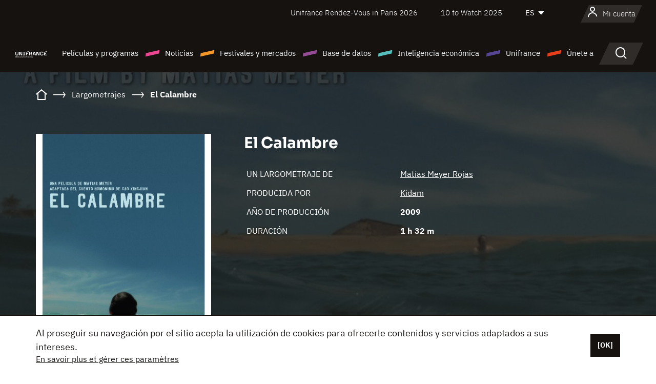

--- FILE ---
content_type: text/html; charset=utf-8
request_url: https://www.google.com/recaptcha/api2/anchor?ar=1&k=6LcJfHopAAAAAJA2ysQXhcpcbIYJi36tX6uIGLaU&co=aHR0cHM6Ly9lcy51bmlmcmFuY2Uub3JnOjQ0Mw..&hl=en&v=PoyoqOPhxBO7pBk68S4YbpHZ&size=normal&anchor-ms=20000&execute-ms=30000&cb=pj50q08sh0oc
body_size: 49309
content:
<!DOCTYPE HTML><html dir="ltr" lang="en"><head><meta http-equiv="Content-Type" content="text/html; charset=UTF-8">
<meta http-equiv="X-UA-Compatible" content="IE=edge">
<title>reCAPTCHA</title>
<style type="text/css">
/* cyrillic-ext */
@font-face {
  font-family: 'Roboto';
  font-style: normal;
  font-weight: 400;
  font-stretch: 100%;
  src: url(//fonts.gstatic.com/s/roboto/v48/KFO7CnqEu92Fr1ME7kSn66aGLdTylUAMa3GUBHMdazTgWw.woff2) format('woff2');
  unicode-range: U+0460-052F, U+1C80-1C8A, U+20B4, U+2DE0-2DFF, U+A640-A69F, U+FE2E-FE2F;
}
/* cyrillic */
@font-face {
  font-family: 'Roboto';
  font-style: normal;
  font-weight: 400;
  font-stretch: 100%;
  src: url(//fonts.gstatic.com/s/roboto/v48/KFO7CnqEu92Fr1ME7kSn66aGLdTylUAMa3iUBHMdazTgWw.woff2) format('woff2');
  unicode-range: U+0301, U+0400-045F, U+0490-0491, U+04B0-04B1, U+2116;
}
/* greek-ext */
@font-face {
  font-family: 'Roboto';
  font-style: normal;
  font-weight: 400;
  font-stretch: 100%;
  src: url(//fonts.gstatic.com/s/roboto/v48/KFO7CnqEu92Fr1ME7kSn66aGLdTylUAMa3CUBHMdazTgWw.woff2) format('woff2');
  unicode-range: U+1F00-1FFF;
}
/* greek */
@font-face {
  font-family: 'Roboto';
  font-style: normal;
  font-weight: 400;
  font-stretch: 100%;
  src: url(//fonts.gstatic.com/s/roboto/v48/KFO7CnqEu92Fr1ME7kSn66aGLdTylUAMa3-UBHMdazTgWw.woff2) format('woff2');
  unicode-range: U+0370-0377, U+037A-037F, U+0384-038A, U+038C, U+038E-03A1, U+03A3-03FF;
}
/* math */
@font-face {
  font-family: 'Roboto';
  font-style: normal;
  font-weight: 400;
  font-stretch: 100%;
  src: url(//fonts.gstatic.com/s/roboto/v48/KFO7CnqEu92Fr1ME7kSn66aGLdTylUAMawCUBHMdazTgWw.woff2) format('woff2');
  unicode-range: U+0302-0303, U+0305, U+0307-0308, U+0310, U+0312, U+0315, U+031A, U+0326-0327, U+032C, U+032F-0330, U+0332-0333, U+0338, U+033A, U+0346, U+034D, U+0391-03A1, U+03A3-03A9, U+03B1-03C9, U+03D1, U+03D5-03D6, U+03F0-03F1, U+03F4-03F5, U+2016-2017, U+2034-2038, U+203C, U+2040, U+2043, U+2047, U+2050, U+2057, U+205F, U+2070-2071, U+2074-208E, U+2090-209C, U+20D0-20DC, U+20E1, U+20E5-20EF, U+2100-2112, U+2114-2115, U+2117-2121, U+2123-214F, U+2190, U+2192, U+2194-21AE, U+21B0-21E5, U+21F1-21F2, U+21F4-2211, U+2213-2214, U+2216-22FF, U+2308-230B, U+2310, U+2319, U+231C-2321, U+2336-237A, U+237C, U+2395, U+239B-23B7, U+23D0, U+23DC-23E1, U+2474-2475, U+25AF, U+25B3, U+25B7, U+25BD, U+25C1, U+25CA, U+25CC, U+25FB, U+266D-266F, U+27C0-27FF, U+2900-2AFF, U+2B0E-2B11, U+2B30-2B4C, U+2BFE, U+3030, U+FF5B, U+FF5D, U+1D400-1D7FF, U+1EE00-1EEFF;
}
/* symbols */
@font-face {
  font-family: 'Roboto';
  font-style: normal;
  font-weight: 400;
  font-stretch: 100%;
  src: url(//fonts.gstatic.com/s/roboto/v48/KFO7CnqEu92Fr1ME7kSn66aGLdTylUAMaxKUBHMdazTgWw.woff2) format('woff2');
  unicode-range: U+0001-000C, U+000E-001F, U+007F-009F, U+20DD-20E0, U+20E2-20E4, U+2150-218F, U+2190, U+2192, U+2194-2199, U+21AF, U+21E6-21F0, U+21F3, U+2218-2219, U+2299, U+22C4-22C6, U+2300-243F, U+2440-244A, U+2460-24FF, U+25A0-27BF, U+2800-28FF, U+2921-2922, U+2981, U+29BF, U+29EB, U+2B00-2BFF, U+4DC0-4DFF, U+FFF9-FFFB, U+10140-1018E, U+10190-1019C, U+101A0, U+101D0-101FD, U+102E0-102FB, U+10E60-10E7E, U+1D2C0-1D2D3, U+1D2E0-1D37F, U+1F000-1F0FF, U+1F100-1F1AD, U+1F1E6-1F1FF, U+1F30D-1F30F, U+1F315, U+1F31C, U+1F31E, U+1F320-1F32C, U+1F336, U+1F378, U+1F37D, U+1F382, U+1F393-1F39F, U+1F3A7-1F3A8, U+1F3AC-1F3AF, U+1F3C2, U+1F3C4-1F3C6, U+1F3CA-1F3CE, U+1F3D4-1F3E0, U+1F3ED, U+1F3F1-1F3F3, U+1F3F5-1F3F7, U+1F408, U+1F415, U+1F41F, U+1F426, U+1F43F, U+1F441-1F442, U+1F444, U+1F446-1F449, U+1F44C-1F44E, U+1F453, U+1F46A, U+1F47D, U+1F4A3, U+1F4B0, U+1F4B3, U+1F4B9, U+1F4BB, U+1F4BF, U+1F4C8-1F4CB, U+1F4D6, U+1F4DA, U+1F4DF, U+1F4E3-1F4E6, U+1F4EA-1F4ED, U+1F4F7, U+1F4F9-1F4FB, U+1F4FD-1F4FE, U+1F503, U+1F507-1F50B, U+1F50D, U+1F512-1F513, U+1F53E-1F54A, U+1F54F-1F5FA, U+1F610, U+1F650-1F67F, U+1F687, U+1F68D, U+1F691, U+1F694, U+1F698, U+1F6AD, U+1F6B2, U+1F6B9-1F6BA, U+1F6BC, U+1F6C6-1F6CF, U+1F6D3-1F6D7, U+1F6E0-1F6EA, U+1F6F0-1F6F3, U+1F6F7-1F6FC, U+1F700-1F7FF, U+1F800-1F80B, U+1F810-1F847, U+1F850-1F859, U+1F860-1F887, U+1F890-1F8AD, U+1F8B0-1F8BB, U+1F8C0-1F8C1, U+1F900-1F90B, U+1F93B, U+1F946, U+1F984, U+1F996, U+1F9E9, U+1FA00-1FA6F, U+1FA70-1FA7C, U+1FA80-1FA89, U+1FA8F-1FAC6, U+1FACE-1FADC, U+1FADF-1FAE9, U+1FAF0-1FAF8, U+1FB00-1FBFF;
}
/* vietnamese */
@font-face {
  font-family: 'Roboto';
  font-style: normal;
  font-weight: 400;
  font-stretch: 100%;
  src: url(//fonts.gstatic.com/s/roboto/v48/KFO7CnqEu92Fr1ME7kSn66aGLdTylUAMa3OUBHMdazTgWw.woff2) format('woff2');
  unicode-range: U+0102-0103, U+0110-0111, U+0128-0129, U+0168-0169, U+01A0-01A1, U+01AF-01B0, U+0300-0301, U+0303-0304, U+0308-0309, U+0323, U+0329, U+1EA0-1EF9, U+20AB;
}
/* latin-ext */
@font-face {
  font-family: 'Roboto';
  font-style: normal;
  font-weight: 400;
  font-stretch: 100%;
  src: url(//fonts.gstatic.com/s/roboto/v48/KFO7CnqEu92Fr1ME7kSn66aGLdTylUAMa3KUBHMdazTgWw.woff2) format('woff2');
  unicode-range: U+0100-02BA, U+02BD-02C5, U+02C7-02CC, U+02CE-02D7, U+02DD-02FF, U+0304, U+0308, U+0329, U+1D00-1DBF, U+1E00-1E9F, U+1EF2-1EFF, U+2020, U+20A0-20AB, U+20AD-20C0, U+2113, U+2C60-2C7F, U+A720-A7FF;
}
/* latin */
@font-face {
  font-family: 'Roboto';
  font-style: normal;
  font-weight: 400;
  font-stretch: 100%;
  src: url(//fonts.gstatic.com/s/roboto/v48/KFO7CnqEu92Fr1ME7kSn66aGLdTylUAMa3yUBHMdazQ.woff2) format('woff2');
  unicode-range: U+0000-00FF, U+0131, U+0152-0153, U+02BB-02BC, U+02C6, U+02DA, U+02DC, U+0304, U+0308, U+0329, U+2000-206F, U+20AC, U+2122, U+2191, U+2193, U+2212, U+2215, U+FEFF, U+FFFD;
}
/* cyrillic-ext */
@font-face {
  font-family: 'Roboto';
  font-style: normal;
  font-weight: 500;
  font-stretch: 100%;
  src: url(//fonts.gstatic.com/s/roboto/v48/KFO7CnqEu92Fr1ME7kSn66aGLdTylUAMa3GUBHMdazTgWw.woff2) format('woff2');
  unicode-range: U+0460-052F, U+1C80-1C8A, U+20B4, U+2DE0-2DFF, U+A640-A69F, U+FE2E-FE2F;
}
/* cyrillic */
@font-face {
  font-family: 'Roboto';
  font-style: normal;
  font-weight: 500;
  font-stretch: 100%;
  src: url(//fonts.gstatic.com/s/roboto/v48/KFO7CnqEu92Fr1ME7kSn66aGLdTylUAMa3iUBHMdazTgWw.woff2) format('woff2');
  unicode-range: U+0301, U+0400-045F, U+0490-0491, U+04B0-04B1, U+2116;
}
/* greek-ext */
@font-face {
  font-family: 'Roboto';
  font-style: normal;
  font-weight: 500;
  font-stretch: 100%;
  src: url(//fonts.gstatic.com/s/roboto/v48/KFO7CnqEu92Fr1ME7kSn66aGLdTylUAMa3CUBHMdazTgWw.woff2) format('woff2');
  unicode-range: U+1F00-1FFF;
}
/* greek */
@font-face {
  font-family: 'Roboto';
  font-style: normal;
  font-weight: 500;
  font-stretch: 100%;
  src: url(//fonts.gstatic.com/s/roboto/v48/KFO7CnqEu92Fr1ME7kSn66aGLdTylUAMa3-UBHMdazTgWw.woff2) format('woff2');
  unicode-range: U+0370-0377, U+037A-037F, U+0384-038A, U+038C, U+038E-03A1, U+03A3-03FF;
}
/* math */
@font-face {
  font-family: 'Roboto';
  font-style: normal;
  font-weight: 500;
  font-stretch: 100%;
  src: url(//fonts.gstatic.com/s/roboto/v48/KFO7CnqEu92Fr1ME7kSn66aGLdTylUAMawCUBHMdazTgWw.woff2) format('woff2');
  unicode-range: U+0302-0303, U+0305, U+0307-0308, U+0310, U+0312, U+0315, U+031A, U+0326-0327, U+032C, U+032F-0330, U+0332-0333, U+0338, U+033A, U+0346, U+034D, U+0391-03A1, U+03A3-03A9, U+03B1-03C9, U+03D1, U+03D5-03D6, U+03F0-03F1, U+03F4-03F5, U+2016-2017, U+2034-2038, U+203C, U+2040, U+2043, U+2047, U+2050, U+2057, U+205F, U+2070-2071, U+2074-208E, U+2090-209C, U+20D0-20DC, U+20E1, U+20E5-20EF, U+2100-2112, U+2114-2115, U+2117-2121, U+2123-214F, U+2190, U+2192, U+2194-21AE, U+21B0-21E5, U+21F1-21F2, U+21F4-2211, U+2213-2214, U+2216-22FF, U+2308-230B, U+2310, U+2319, U+231C-2321, U+2336-237A, U+237C, U+2395, U+239B-23B7, U+23D0, U+23DC-23E1, U+2474-2475, U+25AF, U+25B3, U+25B7, U+25BD, U+25C1, U+25CA, U+25CC, U+25FB, U+266D-266F, U+27C0-27FF, U+2900-2AFF, U+2B0E-2B11, U+2B30-2B4C, U+2BFE, U+3030, U+FF5B, U+FF5D, U+1D400-1D7FF, U+1EE00-1EEFF;
}
/* symbols */
@font-face {
  font-family: 'Roboto';
  font-style: normal;
  font-weight: 500;
  font-stretch: 100%;
  src: url(//fonts.gstatic.com/s/roboto/v48/KFO7CnqEu92Fr1ME7kSn66aGLdTylUAMaxKUBHMdazTgWw.woff2) format('woff2');
  unicode-range: U+0001-000C, U+000E-001F, U+007F-009F, U+20DD-20E0, U+20E2-20E4, U+2150-218F, U+2190, U+2192, U+2194-2199, U+21AF, U+21E6-21F0, U+21F3, U+2218-2219, U+2299, U+22C4-22C6, U+2300-243F, U+2440-244A, U+2460-24FF, U+25A0-27BF, U+2800-28FF, U+2921-2922, U+2981, U+29BF, U+29EB, U+2B00-2BFF, U+4DC0-4DFF, U+FFF9-FFFB, U+10140-1018E, U+10190-1019C, U+101A0, U+101D0-101FD, U+102E0-102FB, U+10E60-10E7E, U+1D2C0-1D2D3, U+1D2E0-1D37F, U+1F000-1F0FF, U+1F100-1F1AD, U+1F1E6-1F1FF, U+1F30D-1F30F, U+1F315, U+1F31C, U+1F31E, U+1F320-1F32C, U+1F336, U+1F378, U+1F37D, U+1F382, U+1F393-1F39F, U+1F3A7-1F3A8, U+1F3AC-1F3AF, U+1F3C2, U+1F3C4-1F3C6, U+1F3CA-1F3CE, U+1F3D4-1F3E0, U+1F3ED, U+1F3F1-1F3F3, U+1F3F5-1F3F7, U+1F408, U+1F415, U+1F41F, U+1F426, U+1F43F, U+1F441-1F442, U+1F444, U+1F446-1F449, U+1F44C-1F44E, U+1F453, U+1F46A, U+1F47D, U+1F4A3, U+1F4B0, U+1F4B3, U+1F4B9, U+1F4BB, U+1F4BF, U+1F4C8-1F4CB, U+1F4D6, U+1F4DA, U+1F4DF, U+1F4E3-1F4E6, U+1F4EA-1F4ED, U+1F4F7, U+1F4F9-1F4FB, U+1F4FD-1F4FE, U+1F503, U+1F507-1F50B, U+1F50D, U+1F512-1F513, U+1F53E-1F54A, U+1F54F-1F5FA, U+1F610, U+1F650-1F67F, U+1F687, U+1F68D, U+1F691, U+1F694, U+1F698, U+1F6AD, U+1F6B2, U+1F6B9-1F6BA, U+1F6BC, U+1F6C6-1F6CF, U+1F6D3-1F6D7, U+1F6E0-1F6EA, U+1F6F0-1F6F3, U+1F6F7-1F6FC, U+1F700-1F7FF, U+1F800-1F80B, U+1F810-1F847, U+1F850-1F859, U+1F860-1F887, U+1F890-1F8AD, U+1F8B0-1F8BB, U+1F8C0-1F8C1, U+1F900-1F90B, U+1F93B, U+1F946, U+1F984, U+1F996, U+1F9E9, U+1FA00-1FA6F, U+1FA70-1FA7C, U+1FA80-1FA89, U+1FA8F-1FAC6, U+1FACE-1FADC, U+1FADF-1FAE9, U+1FAF0-1FAF8, U+1FB00-1FBFF;
}
/* vietnamese */
@font-face {
  font-family: 'Roboto';
  font-style: normal;
  font-weight: 500;
  font-stretch: 100%;
  src: url(//fonts.gstatic.com/s/roboto/v48/KFO7CnqEu92Fr1ME7kSn66aGLdTylUAMa3OUBHMdazTgWw.woff2) format('woff2');
  unicode-range: U+0102-0103, U+0110-0111, U+0128-0129, U+0168-0169, U+01A0-01A1, U+01AF-01B0, U+0300-0301, U+0303-0304, U+0308-0309, U+0323, U+0329, U+1EA0-1EF9, U+20AB;
}
/* latin-ext */
@font-face {
  font-family: 'Roboto';
  font-style: normal;
  font-weight: 500;
  font-stretch: 100%;
  src: url(//fonts.gstatic.com/s/roboto/v48/KFO7CnqEu92Fr1ME7kSn66aGLdTylUAMa3KUBHMdazTgWw.woff2) format('woff2');
  unicode-range: U+0100-02BA, U+02BD-02C5, U+02C7-02CC, U+02CE-02D7, U+02DD-02FF, U+0304, U+0308, U+0329, U+1D00-1DBF, U+1E00-1E9F, U+1EF2-1EFF, U+2020, U+20A0-20AB, U+20AD-20C0, U+2113, U+2C60-2C7F, U+A720-A7FF;
}
/* latin */
@font-face {
  font-family: 'Roboto';
  font-style: normal;
  font-weight: 500;
  font-stretch: 100%;
  src: url(//fonts.gstatic.com/s/roboto/v48/KFO7CnqEu92Fr1ME7kSn66aGLdTylUAMa3yUBHMdazQ.woff2) format('woff2');
  unicode-range: U+0000-00FF, U+0131, U+0152-0153, U+02BB-02BC, U+02C6, U+02DA, U+02DC, U+0304, U+0308, U+0329, U+2000-206F, U+20AC, U+2122, U+2191, U+2193, U+2212, U+2215, U+FEFF, U+FFFD;
}
/* cyrillic-ext */
@font-face {
  font-family: 'Roboto';
  font-style: normal;
  font-weight: 900;
  font-stretch: 100%;
  src: url(//fonts.gstatic.com/s/roboto/v48/KFO7CnqEu92Fr1ME7kSn66aGLdTylUAMa3GUBHMdazTgWw.woff2) format('woff2');
  unicode-range: U+0460-052F, U+1C80-1C8A, U+20B4, U+2DE0-2DFF, U+A640-A69F, U+FE2E-FE2F;
}
/* cyrillic */
@font-face {
  font-family: 'Roboto';
  font-style: normal;
  font-weight: 900;
  font-stretch: 100%;
  src: url(//fonts.gstatic.com/s/roboto/v48/KFO7CnqEu92Fr1ME7kSn66aGLdTylUAMa3iUBHMdazTgWw.woff2) format('woff2');
  unicode-range: U+0301, U+0400-045F, U+0490-0491, U+04B0-04B1, U+2116;
}
/* greek-ext */
@font-face {
  font-family: 'Roboto';
  font-style: normal;
  font-weight: 900;
  font-stretch: 100%;
  src: url(//fonts.gstatic.com/s/roboto/v48/KFO7CnqEu92Fr1ME7kSn66aGLdTylUAMa3CUBHMdazTgWw.woff2) format('woff2');
  unicode-range: U+1F00-1FFF;
}
/* greek */
@font-face {
  font-family: 'Roboto';
  font-style: normal;
  font-weight: 900;
  font-stretch: 100%;
  src: url(//fonts.gstatic.com/s/roboto/v48/KFO7CnqEu92Fr1ME7kSn66aGLdTylUAMa3-UBHMdazTgWw.woff2) format('woff2');
  unicode-range: U+0370-0377, U+037A-037F, U+0384-038A, U+038C, U+038E-03A1, U+03A3-03FF;
}
/* math */
@font-face {
  font-family: 'Roboto';
  font-style: normal;
  font-weight: 900;
  font-stretch: 100%;
  src: url(//fonts.gstatic.com/s/roboto/v48/KFO7CnqEu92Fr1ME7kSn66aGLdTylUAMawCUBHMdazTgWw.woff2) format('woff2');
  unicode-range: U+0302-0303, U+0305, U+0307-0308, U+0310, U+0312, U+0315, U+031A, U+0326-0327, U+032C, U+032F-0330, U+0332-0333, U+0338, U+033A, U+0346, U+034D, U+0391-03A1, U+03A3-03A9, U+03B1-03C9, U+03D1, U+03D5-03D6, U+03F0-03F1, U+03F4-03F5, U+2016-2017, U+2034-2038, U+203C, U+2040, U+2043, U+2047, U+2050, U+2057, U+205F, U+2070-2071, U+2074-208E, U+2090-209C, U+20D0-20DC, U+20E1, U+20E5-20EF, U+2100-2112, U+2114-2115, U+2117-2121, U+2123-214F, U+2190, U+2192, U+2194-21AE, U+21B0-21E5, U+21F1-21F2, U+21F4-2211, U+2213-2214, U+2216-22FF, U+2308-230B, U+2310, U+2319, U+231C-2321, U+2336-237A, U+237C, U+2395, U+239B-23B7, U+23D0, U+23DC-23E1, U+2474-2475, U+25AF, U+25B3, U+25B7, U+25BD, U+25C1, U+25CA, U+25CC, U+25FB, U+266D-266F, U+27C0-27FF, U+2900-2AFF, U+2B0E-2B11, U+2B30-2B4C, U+2BFE, U+3030, U+FF5B, U+FF5D, U+1D400-1D7FF, U+1EE00-1EEFF;
}
/* symbols */
@font-face {
  font-family: 'Roboto';
  font-style: normal;
  font-weight: 900;
  font-stretch: 100%;
  src: url(//fonts.gstatic.com/s/roboto/v48/KFO7CnqEu92Fr1ME7kSn66aGLdTylUAMaxKUBHMdazTgWw.woff2) format('woff2');
  unicode-range: U+0001-000C, U+000E-001F, U+007F-009F, U+20DD-20E0, U+20E2-20E4, U+2150-218F, U+2190, U+2192, U+2194-2199, U+21AF, U+21E6-21F0, U+21F3, U+2218-2219, U+2299, U+22C4-22C6, U+2300-243F, U+2440-244A, U+2460-24FF, U+25A0-27BF, U+2800-28FF, U+2921-2922, U+2981, U+29BF, U+29EB, U+2B00-2BFF, U+4DC0-4DFF, U+FFF9-FFFB, U+10140-1018E, U+10190-1019C, U+101A0, U+101D0-101FD, U+102E0-102FB, U+10E60-10E7E, U+1D2C0-1D2D3, U+1D2E0-1D37F, U+1F000-1F0FF, U+1F100-1F1AD, U+1F1E6-1F1FF, U+1F30D-1F30F, U+1F315, U+1F31C, U+1F31E, U+1F320-1F32C, U+1F336, U+1F378, U+1F37D, U+1F382, U+1F393-1F39F, U+1F3A7-1F3A8, U+1F3AC-1F3AF, U+1F3C2, U+1F3C4-1F3C6, U+1F3CA-1F3CE, U+1F3D4-1F3E0, U+1F3ED, U+1F3F1-1F3F3, U+1F3F5-1F3F7, U+1F408, U+1F415, U+1F41F, U+1F426, U+1F43F, U+1F441-1F442, U+1F444, U+1F446-1F449, U+1F44C-1F44E, U+1F453, U+1F46A, U+1F47D, U+1F4A3, U+1F4B0, U+1F4B3, U+1F4B9, U+1F4BB, U+1F4BF, U+1F4C8-1F4CB, U+1F4D6, U+1F4DA, U+1F4DF, U+1F4E3-1F4E6, U+1F4EA-1F4ED, U+1F4F7, U+1F4F9-1F4FB, U+1F4FD-1F4FE, U+1F503, U+1F507-1F50B, U+1F50D, U+1F512-1F513, U+1F53E-1F54A, U+1F54F-1F5FA, U+1F610, U+1F650-1F67F, U+1F687, U+1F68D, U+1F691, U+1F694, U+1F698, U+1F6AD, U+1F6B2, U+1F6B9-1F6BA, U+1F6BC, U+1F6C6-1F6CF, U+1F6D3-1F6D7, U+1F6E0-1F6EA, U+1F6F0-1F6F3, U+1F6F7-1F6FC, U+1F700-1F7FF, U+1F800-1F80B, U+1F810-1F847, U+1F850-1F859, U+1F860-1F887, U+1F890-1F8AD, U+1F8B0-1F8BB, U+1F8C0-1F8C1, U+1F900-1F90B, U+1F93B, U+1F946, U+1F984, U+1F996, U+1F9E9, U+1FA00-1FA6F, U+1FA70-1FA7C, U+1FA80-1FA89, U+1FA8F-1FAC6, U+1FACE-1FADC, U+1FADF-1FAE9, U+1FAF0-1FAF8, U+1FB00-1FBFF;
}
/* vietnamese */
@font-face {
  font-family: 'Roboto';
  font-style: normal;
  font-weight: 900;
  font-stretch: 100%;
  src: url(//fonts.gstatic.com/s/roboto/v48/KFO7CnqEu92Fr1ME7kSn66aGLdTylUAMa3OUBHMdazTgWw.woff2) format('woff2');
  unicode-range: U+0102-0103, U+0110-0111, U+0128-0129, U+0168-0169, U+01A0-01A1, U+01AF-01B0, U+0300-0301, U+0303-0304, U+0308-0309, U+0323, U+0329, U+1EA0-1EF9, U+20AB;
}
/* latin-ext */
@font-face {
  font-family: 'Roboto';
  font-style: normal;
  font-weight: 900;
  font-stretch: 100%;
  src: url(//fonts.gstatic.com/s/roboto/v48/KFO7CnqEu92Fr1ME7kSn66aGLdTylUAMa3KUBHMdazTgWw.woff2) format('woff2');
  unicode-range: U+0100-02BA, U+02BD-02C5, U+02C7-02CC, U+02CE-02D7, U+02DD-02FF, U+0304, U+0308, U+0329, U+1D00-1DBF, U+1E00-1E9F, U+1EF2-1EFF, U+2020, U+20A0-20AB, U+20AD-20C0, U+2113, U+2C60-2C7F, U+A720-A7FF;
}
/* latin */
@font-face {
  font-family: 'Roboto';
  font-style: normal;
  font-weight: 900;
  font-stretch: 100%;
  src: url(//fonts.gstatic.com/s/roboto/v48/KFO7CnqEu92Fr1ME7kSn66aGLdTylUAMa3yUBHMdazQ.woff2) format('woff2');
  unicode-range: U+0000-00FF, U+0131, U+0152-0153, U+02BB-02BC, U+02C6, U+02DA, U+02DC, U+0304, U+0308, U+0329, U+2000-206F, U+20AC, U+2122, U+2191, U+2193, U+2212, U+2215, U+FEFF, U+FFFD;
}

</style>
<link rel="stylesheet" type="text/css" href="https://www.gstatic.com/recaptcha/releases/PoyoqOPhxBO7pBk68S4YbpHZ/styles__ltr.css">
<script nonce="t6YCK9XHaBYqzPAZSu7xQQ" type="text/javascript">window['__recaptcha_api'] = 'https://www.google.com/recaptcha/api2/';</script>
<script type="text/javascript" src="https://www.gstatic.com/recaptcha/releases/PoyoqOPhxBO7pBk68S4YbpHZ/recaptcha__en.js" nonce="t6YCK9XHaBYqzPAZSu7xQQ">
      
    </script></head>
<body><div id="rc-anchor-alert" class="rc-anchor-alert"></div>
<input type="hidden" id="recaptcha-token" value="[base64]">
<script type="text/javascript" nonce="t6YCK9XHaBYqzPAZSu7xQQ">
      recaptcha.anchor.Main.init("[\x22ainput\x22,[\x22bgdata\x22,\x22\x22,\[base64]/[base64]/[base64]/[base64]/[base64]/UltsKytdPUU6KEU8MjA0OD9SW2wrK109RT4+NnwxOTI6KChFJjY0NTEyKT09NTUyOTYmJk0rMTxjLmxlbmd0aCYmKGMuY2hhckNvZGVBdChNKzEpJjY0NTEyKT09NTYzMjA/[base64]/[base64]/[base64]/[base64]/[base64]/[base64]/[base64]\x22,\[base64]\\u003d\x22,\x22wpoUeMKKM0deNsOQPsKIVMK5wrxZwpxaV8ODDn1VwoXCmcO8wo/Dojh0cX3CmyxDOsKJTUPCj1fDgETCuMK8RMOWw4/CjcOfZ8O/e0jCosOWwrRdw4QIaMOYwq/DuDXCv8KNcAFrwqQBwr3CtybDrijCiCEfwrNAOQ/CrcOHwpDDtMKeb8OYwqbCthfDliJ9axTCvhsVe1pwwrrCj8OEJMKJw6Ycw7nCuHnCtMORFm7Cq8OGwoPCplgnw7B5wrPCskrDpMORwqIiwrIyBjrDtDfCm8Kgw6sgw5TCp8Ktwr7ChcK4Ihg2wr/DhgJhGVPCv8K9IMOCIsKhwp1sWMK0FMKpwr8EBHphECR+wp7DolzCq2QMB8OFdmHDh8KIOkDCpsKCKcOgw7xTHE/Cty5seAnDknBkwrFawofDr1Acw5QUGsKhTl4UNcOXw4QwwqJMWhtkGMO/w6sPWMK9Q8KlZcO4XiPCpsOtw41Qw6zDnsOgw6/[base64]/[base64]/DqMKTWVV7d8KAwqEVwo/[base64]/ClMKZVcK3PsOxRsOiwrYIw63DgX9gw6A3c8OAw4LDi8O/TBYyw6vClMO7fMKrWV43wqRGasOOwptiHsKjAcOWwqAfw5XCkGERKMKPJMKqDlXDlMOceMOWw77CoiwRLn96KFgmJjcsw6rDmR1hZsOCw7HDi8OGw67DrMOIa8OdwoHDscOiw5XDmRJuTcOpdwjDgMOBw4gAw5/DgMOyMMKiP0LDtifCo0dSw4vCiMKbw5RlGXUPFMO4HAnCn8OtwqDDlVRLRcOkZhjDkktVw6/CosKSRB/DpSkEw5XCjTzCsSR7CGPCqk4INw8xA8K8w7HCgTnDsMKodk8qwoFXwrzCl0U8LsKBaSDCpAAVw4XCm3s/GMOrw7HCkQR9LgvCicK3fgwjQCrChWJ1wol3w5I4J0ZNwrARFMO0RcKXJwY3JmB/w5LDl8K6T0bDiAUcFXTCulVPacKaJ8KhwpN0QVJDw48Dw5DCgTPCicKTwoVkQkzDrsK7dlHCrQ0Ww6ssNARbCgx7woXDrcOgw5PDm8K5w6XDj37CtH4QRMKnwr0xF8KnBnfCiVNtwq/CncK5wr7Dt8OTw5zDgBzCpVDDlcOnwop2worCoMOeel9nQ8Kqw7vDjFfDuRvCrT/Cq8K7NEJ2LHU2dFNow5cnw71/wr/CrcKKwo9Mw7LDslLCjHnCrTFpM8KCJChnG8KiOcKbwrbDlcKrWWJaw5fDicKswrR+w7TCr8O5ZE7DhsKpVlbDqlc3wrsVaMKtZ2Bjw7k8w4gbwrPDsjfCoAp1w7rDmMKxw5NQYcOHwpXCh8KXwrnDvF/[base64]/[base64]/DoMKNw5ICWsONf8O/w7lQwpPDv1TCm8Klw63Cq3LDjH9UHQfDk8KSw7gww6TDqG7Ct8O9eMKiPsK+w4vDj8Otw7JqwrTChBjCjsKzw4bCiGbCt8O2CMOJMsOUQD3ChsKiTsKYFmJywq1ow4bDsnjDu8Ojw4NiwpYjWV5Uw6/DiMOnw4nDqMObwqfDicK9w5Qzwq5bH8KlasOzw5/CmcKVw53DpMKmwqcDw5rDgwFtS0QDZcOAw6AZw4DClnLDkDnDicO3wrjDkjnChsOqwopQw6nDvmHDhiw9w4Z/[base64]/[base64]/DijXCnMOow6MJwonDusK7wpzDo0ZHXEnCnMKIdsKhwpbCtsK4wpg3w4/Dt8KQGlzDpcKFRTDCmMOKdAHDqy3CocOeOxTDqCTCksKew5kmHcKyGMOeN8KoGUPCoMOLScOjEsOoRsKjw6zDpsKrQwlTw4fCn8O8JWPChMOlI8KEDcO7w6tkwqhHU8K3w4zDtsK1MMKoLg/[base64]/[base64]/Cs8KpwqjDkcOfwqjCjsKoCMOWw7ouw5nCphfDnsKdZsO+Z8OJaAfDl0VHw4AoV8Ovw7LDrW1Bw7grQsK5HyjDiMOow4J9wqDCjHNbw53ChEFyw67DpyYXwqUQw6UkBEzCkcOuBsOVw5MIwo/[base64]/BzRIdQLCj0rDvMO0wrkywpTDrcKow6oKw7ozw73CoALDqcKKQlTCmgPCp2kTw5LDkMK1w41YccKjw6XCrFk0w5nCucKLwpESw5vCk0tuPsOvGCLDmsK1A8KIw48Cw5tuB2XDgMOZKDnClzx7wowrXcK1wo/DlgvCtsKHwph/w5bDtxkUwp8Gw7HDtzTDk1zDpcKNw7LCpz7CtcKywobCssKdwr0bw6/DiA5OVRBtwqZPJMKdYsK3AcOCwr51DzTCpH7DlxLDsMKIGUvDgMKSwp3CgSY2w6PDrMOqPQ3CsHZQT8KoSAHCjQwRR3ZaDcOgPWc/R0fDq1LDpQ3DkcKmw6DCs8OeSMOFO1fDi8KoQmoMAMKVw7hLGl/[base64]/alfCoMKQw5DCtjlOwonChsKUJGJaw4/DrjEvwoLDokwgw6LDhMKXVcK6wpd8w7UxTsKoLRfDrsO/[base64]/CpMKqdMO4BSbDkwrDigPCmcKmFHDDri7CsEDDtsKhw5fCihgIUVEYL3EcIcKoO8K2w5rCjTjDuG0RwpvCj09eY33Dj1rDusOnwoTCok8PesOqwpAOw4JuwqLDgsKBw7sEScOFPSx+wr1cw4fCkMKOZy5oDCYbw4l3wp0awqDCr2/CscKdwqURCsKmwqXCvVLCjC3DvMKlUDbDikJHCTTCgcKHaSd8YQXDksKAXh9hFMOkw6hoRcKZw7jCtEvDsFsgw5NEEX9Gw7MbZV3Drl3CmTbCpMOlw4fCmgo/LQXDsiUEwpXDgsK2eT1MOH3CsDA1X8Kewq/[base64]/CnsKtcsKww7Qrwr/Crl8QXMOWw67DnUrDrTTDocK0w5Vgwq0xEgxnwqvDmsKfwrnChiR0w4vDh8ORwqlJfBlDwojDjSPCrRt3w63DvgLDrxQFw4LDmA3Ci2kow4bCo2zDg8OZBsOIc8KewofDrTHCusO8OsOya2ppwprCtW/[base64]/DvXPDg0UxWcOOw4HDnHJdaHskwp7DkFsgwoPDm3sdTnlSDsOwBDIfw4DDtlHCtsKbJMKWw43CpDpUwqJDJX8lQH/[base64]/MMKlwowNw6d8GWUTw68two87eMOZNz3CsjLCrDhFw7/DqsKmwp3Cn8O5w6LDkgbCrGfDmMKeQsKqw4TCnsK/EsK9w67CjDV7wqk0HMKPw4xSwqpuwo/CocK6M8Kkw6NXwq0AWgnDlcO5wpTDsk0DwrbDs8OmC8OKwqoewpjDllDDscKpw7rCgMOELzrDpBzDjMK9w4YcwqbCuMKPw7pMw7kUUGbDumXCvkLDrsKJJsOyw48xI0vDrsKYwokKOBXDnsOXw5XDgiTDgMOLwoPDtMKAbEpLb8KYJy/Cq8KVwqMjbcK+wpQUw645wrzCnMKeNEPDq8OCRwpNGMOYw65EPUtVPgDCukfDnGcTwrBfwpBOCA42IcOwwrVYFgzCjwrDoGkSw4hIbB7CjsKpAEDDoMKnVljCqsKMwq8xEFJ9QjAKWhPCrcO6w4DChxvCucKMRMKcwpIYwoF1DsOzw5EnwpjCkMKqQMKfwotww6t/[base64]/CpcOubHhDwo4Hw5zDiB7DuTQMwplPHcOeNk5swpHDnnXCuyZvf0vCthRkc8KtNcOZwp7DqE4hwqNSacOhw7XDkcKTC8Kvw6zDssO8w7JJw5V4VcO6w7rDqMOfAENEOMO5McOAFcOFwpROB09nwp8Qw70WVnsxbgfCqVxNC8OYN3ExIFtlw55NecK/[base64]/DrMOCU8OlcBwKw6BzJRFpHcOtP3TCqsKYBMKPw68DEzvDoGIuWXDCgsKEw4Y5EcKgRQR/w5QHwoImwoVuw5rCsXjCqMKgP0wTaMObYcO9ecKBVnlUwqzCgR0kw7kFbRTCv8OmwqE5dUdfw5gjw4fCosKlIsKWKDYpOVvCpsKbb8OzRsKeeF0BQFfDpMK6TMONw7/DkDPCiGd0UU/Dm2c9YGwww6nDjx/DoR7DsXHCnsOgwonDvMKzFsOYCcO5wohwUWsdZcKIwoLDvMKRZMOAcEpiA8KMw5cDw5fCsXlcwovCqMO2w6EEw6hnw4XCtHXDmUbDhB/[base64]/CtF3Dl8KCQMKiwrUzPsK7BMK1BcKiwrDDoihnw5bCv8Krw6o2w57DkMO3w7jCjV/Ck8OTwrchKxLDoMOJWQBkUsKMwpoLwqQvDwcdwow5wqEVRSDDp1UGJ8K+CcO4W8KvwpFHw7EMwpfCn2RXX1nDjFoSw7d8DihbCcKPw7HDtXMXYl/[base64]/ecObw6d2w6M0wr/DvFDDmMO1JsO6bV5KwohBw7gkUSEEwqsiw7PDgzVpw4p+UcKRwr/DicKgw41we8OrEiwLwoV2e8O2w6rClAnDnEx+A1xfwqp7wqrDp8Kkw5bDqsKdw6bDs8OQUcODwofDlGA1B8KUc8KfwrhXw4jDo8OtY0fDrcKxDwXCssOAXcOvDChQw63CkzPCsFTDnsKKw7/Dv8KTS1ZACMOXw7kgZ0tpwoTDqWQsSMKRw6fCnMKKHG3DgWJnAz/CvADDsMKFwrfCqibCpMKbw6nClEXCuCPDsGcRQsOMNnIkOEvDr3x4cV9fwobCh8OUU3FMSGTDscKZwp10GiAWBR7CmsO0w57Dm8Oyw6TDsxPCuMKfwprCnUYow5vDlMOGw4XDtcOTam7Cm8KSwqJkwrwfwqTDrMKmw71lw5NhETZHCMOpES/DqnnCjcODXcK4NsK5w4zDusOTLsOhwo1/BcOsHlHCoDkVw70kQcK5ZcKqe0Iow6cXI8KXH3XDhcK6CQ/Dh8KcAcOlTnXDnQJrQSjDggLCtn0bKMOmY09Dw7HDqQ/CicOJwqYow5ZDwqHCmcOnw6B7M3DCosOOwoLDtUHDssKpc8K9w77DskTCslzDgsOPw7jDsz9/IsKmPyPCkhvDqcOXw6zCvQ5kRkvCknTCrMOnEsKvw4/DvSDDvVnCmB5LworCu8KqCFHChCQxOR3DnsOUe8KoCn/Dgj/DlcOYWsKuB8KGw7rDm3MTw6bDoMKfKi8cw77Dsh/DuWtZw7dHwqrCpGB+ITHCtTjChAk+AVTDriXDh33CjS/DqSsJFghDcFfDnRwKM2I7w7FuQ8OcfHUXXU/[base64]/ATDDlgfCkGdvwoNDwrvDknY4wrXCoy/[base64]/[base64]/T8OHC8OXRjjDvsObByLCqzHDr8KPcHfCsBlGwpMewrTCqMOaFDjDncK/wp1dw53CnnPDnBnCgcK/FlM+U8KZZ8Kwwq/[base64]/[base64]/w5Icw6PDvRofXMORB8KPBRvDocOhwrLDhxVnwpbDpMK3G8OPccKoQHcswrTDp8KMEcKUw6kFwoNgwrnDrSzDu2ozMgICT8OowqAKOcOew5rCssKow5EkYytBwpPDgyXCucOlWQB1WlbCqgjDnV44b0spw77DuGl9ccKMR8KRKxXClcOxw7/DoBHDvsOGJ2DDv8KPwo5Mw4sWXRtTcyjDqsOzOMOSam9yEcO4w4d/wpHDpyfDvFk5wrPCu8ORAMKXIVPDphRfw6h0wonDhMKpckrCtHpmV8OUwq3DusO4HcOxw6zCv2rDrRYmYcKhRRpeeMK4SMKjwrAlw5MmwpzCnMKhw6/Cmm1vw7TCkk9Db8OowrtlPMKhPxxzQcOXw5bDgsOkw5XCiU3CvcK+wqHDlwTDq0/DgDLDn8K4ABPDvD7Csw/DtBFPwqt4wqtOwpjCiyQVwp/DomNRwqvCph/Ct0rDhz/DkMK5wp8uwqLDvMOUDyzCsSnCgiNfUXDDusO/w6vCnMO2FMOew7E5wp7DrwYFw6fCqXdxasKnw73CpsKZR8K4w4Muw5/[base64]/dsKfAsOPdcKGwr/Du23CoT1hw6/Dl8KtwozDqgvCuzQmw5t4G37CsSBcfsOvw64Jw6vDtcKYTQg8IsKXEsOSw47Cg8Knw6/CjMKrMnvDlMKSQsKJw6zDmCrCisKXW3JowokwwqLDh8K7wrxyK8KJNHLDsMKTwpfCoQTDqcKRfMOtwpYCMjEiUgZQZWFfw6fDi8OvVFx7w6/[base64]/CmUQfw40Gwo4+worChy3Dh8OvIsKhw5whFDwJdsO2RMKoADTCqnkUw6obZXNuw7LCqMKhTHXCiFPClMKcKXXDvMKrSBZFE8KFw47CpzpEw5DDj8KFw5rClHwrTsOubh0GLwAJw6Q3TFhbQcKjw4BMDihjV0HDhMKjw7PDmMKbw6Z/IUgAwonCnyTCuEHDj8OOwqMkNMOCHnUCw4hfJsOQw5wgHMOTw6MLwpvDmH/[base64]/XksPIgMlBxLCtjFmFMOlTsOvwq8qdVowwo5hwoTDv2QHKsOwTcO3ZG7CsHJrWsOVw4bCgsORFsOQw5kkw7rCsDg+NQgHE8OTYEfCocOXw7w9FcOGwpM8NnAcw6TDn8Ohw7/DlMKCGsOyw7M1c8ObwrvDuD7DvMOdV8Kewp0dw4nDl2UAZxzDlsOGDnMwBsKVJmYRGhrDiD/Dh8Onw6vDpVMaES0XDHnClsO5WsOzfW8Jw4wrCMOMwqpeFsOmQMO3w4ZCGEpbwq3DtsO5aQfDnsKjw5V5w6rDuMOvw6LDok3DlcOvwrcfBMK8XX/CjsOlw4bDrwNABsOVw7QkwoTCozkswo/[base64]/bHI5fXkFLDXDkTcjYMKHw45+w6vCv8O+LsO9wqATw7xZfnvCnsOEwopCGhTCiBpzwpfDjcKqFMKSwqAoBMKFwrXDs8Opw5vDuR7ChcKgw6h3ch3DpMKvd8KyKcKJTytHEDNNHTTCisKDw4nCpBbCrsKPw6FqVcONwrFAH8KLesKbKMKifQ/DqCjDscOvHEfDrsOwBUgRCcK6OB5tc8OaJyHDmMKXw4E+w6nCqMKEw6YQwrohw5LDv2PDiTvCs8KYD8K/KQLCiMKOVVrCt8KzdcKZw6gmwqNBeXYTw7oJET3Cq8Kfw7/DoltCwoxYVcKRPsOIBsKdwpMlC1J2wqLDoMKNBcKNw7DCg8OZbWNhYsKSw5vDisKNw5fCtMO4FVrCq8Ocw7HCi2/DlDLDnCkzVGfDosOqwos/LMKQw5B4LcOnasONwrQ5YDzDmAnDiUrCkj3CiMOAIyjCgQw/[base64]/CsMKswqfDu8Kle8OGO1fDu3fDnBkrAcK4fMK+UQ1Mw6jDqQ4FfcKew7k6wqk0wqVawqoKw5vCl8ObSMKBQsOgP2QRw7c6w4s7wqfDk14eRCjDqH46YVxAwqJsbyN2wrggTxrDg8KmHRllSUw0w6TDgRxKesKWw6sNw4HCucOzFjtUw47DlApow4M/PFjCvhFcOMO5wotww6TCv8OdTcOREzzDryl+wrHDrsKGbUd/[base64]/FzQfw5N7FRN3P8OcwqzCs8OmIsK/w4nDtQcRw7U4w7/[base64]/wqVHNsKmUn3DqsKyMFZuwpRfwp/DilbCog1VFDbCk8K5DcKuwogEZixDAQwCOcKqw7t/OMOYL8KlTTJgw5bDvcOYwpsgNjnCkhXCmcKIKhFhR8KWNSDCnWfCnSN2Hjsfwq3CmsKFw4vDgF/[base64]/w4/DgcOreRLCl0bDpcOWw6DCtGPCoMK7woVdw7VUwrl7wq8fb8Kbc2PCk8K3Q2lOJsKVw5ZdR382w48Iwo7Ct2oSfcO5w7F4w5FqasOqYcKPw47DvsKUbCLCsQDCrwPDgsO6HsKCwqcxKCLClEfCqsO/wpjCiMKvwrvDrWDCj8KRwrDDicOSw7LCvcO4NMKhRWQmHTzCrcO/w6XDvR9OXU15GMOfEBU3wq7DoRDDscOwwqTDkcOFw5LDoDXDiSASw5XCkBvDlFkAwrfCocK+QcOKw6zDn8K0wpwyw5RwwozCtxw9wpRXw6MVI8KqwqfDpcO5PcKBwqDClQvCkcKiwpTCiMKdX1jCj8O/w600w5gbw7ECw74/w5rDqnHCu8Kyw5jDncKBw4vDnsKHw4VIwqDDlg3DnW9cwrXDiS3CjsOiWAZncjHDolHChk0RQ10dw5/DnMKnw7vDtMKhDMOZHiYIw79+w7psw7vDrsKMw7t7P8OFQW0jHcOdw6QQw6ABbVh+w4sAC8OmwpoEw6PCocK0w7ElwrXDv8Opf8OEJ8K2QcKFw5DDicOYwrUMaBIbWEwBC8OAw4DDo8K3w5PCjcOdw65qwq8/Nmo/UzXCtyllwpsjHcOwwq/CnCvDgMOEbxzCjcO3wpDCl8KVesOKw6XDscKzw6nCl2bCskgswqvCkcOQwrkdw6ETw7rCrcOhw6k6SMKED8O2X8KewpHDpn0caUEFw7LChzQzwr7Ci8OYw4JpA8Ozw4oCwpDCmMOrwoNUwqRqPjxidcKSwq1Rwo1dbm/DicKvIRETw7U2LxXCpsOhw74WIsK7wpXCjDY6wpNpwrfCmRbDmFlPw7rDnRMSCGtvI1YzV8KJwoNRwpo5RsKpwrQkwq4bXiXCjMKOw6Jrw6RgE8OVw4vDsTwvwoXCoiDDiyJIPEg1w7xSWcKtG8KhwoENw6gNNsKxw6/CjE7CgTfDtMOxw6vClcOcWl3Dpy3Cr31Swq4Fw4ZDLVQkwq7Cu8KuJ2t+d8Omw7dBMX08wrh4PCzCqFBfB8KAwrc/w6ZTJ8OTK8KDQAZuw7PCsy0KVy8qBMO0wr0WccKdw7zDpkJjwo/[base64]/Q8K1WcO2woLDrUbDrwoUwrfDvlZ7w715OsKawo8fEMK8RsOOBW9Iw6tzbcORDMK6M8K9XMKaX8KNPlBvwpFVworCpsOAwoDCq8O5KMOrYsKjSMKlwpvDhiIzEcOyCsKME8O3wpcYw7fDsE/ChCp+w4NPcFfDrXVeYnjChsKow547wqIkD8ONa8KMw5HCjMKRLATCu8O5aMKgfBlHOsKSZX9kAcOKwrU/wp/DlUnDkRnCo1xId3JTcMOUwo7CsMKJOV/Cp8K0J8OUSsOnwpzDnksMTQoDwrPDu8O9w5Iew5TDuBbCqg7Dr3cnwoPCm0zDmBzChmcEw6oaPkcAwq3DgWnDvcOsw4TCo3DDi8OKFcOBEsKmw69cfmcJw6BswrdjbhPDoXHCrFDDlDrCvy/CrsK+D8OGw5sjwqzDu2jDsMKRwpJZwo7DpsO3LnJPAMOBKMKbwpcYwo4nw5k5B3fDpjfDrcOhfijCoMO4XWtJw4ZsbMOpw5gow5RudXQKw4rDswnDvRvDn8O1A8KbLWXDnitMVcKOw6zDusOGwoDCojtCCg7Cvm7CuMKiw7PDlSDCtx/Cn8OfX2PDpTHDtmTDvxbDtmzDmsKWwr4oYMKOVVDCuCxVLCbDmMKJwosYw6slScOTw5Jgw5jCpMKHw6knwrLCl8Kgw6LCmTvDvz8Cw7vClBvCsgA/blRwaUkEwpN7XMOGwrwzw4A1wpjDoyfDkXQOIHJnw53CosOWO0EEw5rDv8Opw6DCusOKLRzDscKcbm/[base64]/[base64]/dAfDjsOAZsOswq3CmkvCtAJCw7jCnsKMw4LDn0/DhRjDv8KBRcOBEFxrasKawpDDm8ODwoBow53CusOna8OEw7N1wpkZaCrDtsKlw4wkSixpwod5PRnCuQLCugLDnjFow781csKHwqbCuD5LwrpMFU/DsALCs8O4GVNfw6EODsKJwrkpfMK9w58JFXHCl07CpjBywqzCssKMw7Miw4NzKljDtMOFwoXCrhQIwpDDjXzCgMOXfUlywocoN8Oow4MuDMOQMsK6BMKiwrfCusK+wqAPJsKGw5AmDDvCjiMOIn7DvAR4asKAH8KzMy8sw5Blwo/Cs8O6ScKswo/Do8OGBsKyacOMS8Omwq7DkmjCvygtdzkawrnCscOoJcKBw5rCqMKTGHVCaVlzZ8O1QXDDicOAF2DCh0gBccKuwo3Di8Omw4pOfcKlLcKcwqoQw6sYdirCucOYw4vCjMKrdzsNw691w4HCm8KATsKJNcO2TcKgMsKTJkEPwqcqVHY/[base64]/GsKrCMKTw7QwY8OOw6XCgsOowqUuISrCvcKcw4rDv8KcdcKBByROMGcgwokLw5d/w744wpzCqQTDssK7w65xwr5iU8KOLBPCrxx0wpbCssO4wrfCnw/DgH4eRsKnZsK/JcOmcsKMAVTDnyQCIhUzemTDsx9zwqTCq8OHS8KRw7UIRsOmJsKkA8KCSQxORhxjPSvDllAmwpJQw7/DqnV2QcKtw6zDncOlBcK0wpZpJEovEcOPwpHDnjrDmzfClsOKXFRDwo5Pwpt1VcOscnTCpsO/w7HCkwHCoF9dwpbCgB7DqRnCkQNJwr7DscO/wqE3w5INbcOTADnCrcKMQ8KywojDuStFwrLDo8KSFSs+C8OqHEAzTcOlR0fDgcKPw7HDonlSF0oFwpXDhMOAw6JWwp/DuA7Chy5pw5/[base64]/[base64]/Dn8KLdcK6fsOeB31/w4puwqddw7AfLA8WYlLCkyHClMOMIn0AwoLCk8Oiw7PCgTZ1wpNrwqvCt0/DlxIdw5rCkcO5F8O3IcKSw5txEsKBwrEVwqHCisKOcQYzKsOrIsKew6rDjnAew7cowrjCl0LDnUt3Z8O0w5wnw5g/GWnDu8OuW0vDu3oNW8KAEV3DlXzCsFvDtAtOGMKJKMKzw5XDncKfw5/CpMKERMKHw4nCvGbDjGvDp3dkwppBw7Z/wphYO8KWw4PDssOVB8Kqwo/DgC3DqMKKVcOYworCosO+w7bCvMK2w5wLwp4Kw5dUVArCu1HDnE4TDMKpSsKhPMKnw6fDuVlpw450QxrCozEtw68YICrDhsKjwoDDh8KSwrzDtwxTw6zCv8OBJsO4w5Jfw5k2N8Kkw55+O8KpwonDtFvCl8KPw7TCnRcWOcKQwp4TZRbDhsKfIh7DhsOPMAJubwjDoH/ClFBEw5QGfcKHdsONw5vCrMK1DWnDucObwpHDoMKYw4U0w5VddsORwrbDnsKBw4rDskvCusKfCw57C1XDt8Olw7gMLDpSwoXDmEdQacO/w6NUbsKwQm/CmRnClUDDslcTFR7Di8O1w7pmO8O9HhrCu8K/QnNdwrjDgMKqwpfCnEnDpXx/w4EIUcOgZ8OiFmQWwqvClF7DpMO1Oz/[base64]/w6zDtRjDjsOswrwzIkbCmilLw5JGIsOfwrgAwrFGbnzCrcO8UcKswqBjPgYXw4vDtcO5F1PDgcOJw53DrAvDrsK6MCIMw6xbwp8/ScOEwrB5FF/Chih9w7cFZsO5UXrCsRPCpDXCqXpEBsK8GMOUacOnAsOyaMOTw68PJCRuBRTCncOcXmTDlsKuw5HDkCnCo8OVwrwiZlrCsWbCkUkjwq0gJ8OXW8Oawqc5WmIsXcOHwpx/LMOsLx3DhnnDmDAONBxlTsK7wqF7WcKzwoJKwrZjw4rCqEl/wp9fQgTClcODcMOcJCfDoDdpAknDuUfCgMOgFcO5NiEGYS/Dv8KhwqPDgjzChRYPwqHCmwPCssKTw5DDmcOzOsOlw4jDisKKTAY0HMK/w7rDk1xUw5vCvEfDscKdKULDt31pVW0Yw7PCtEnCpMKpwoLDiEogwpU7w79owqgbaljCk1XDu8Kww5LDlcKKQcKlHGVlYC/DqMK4NyzDjAkmwoTCqHtsw5cwGEY5BCtNwrbDvsKnIhZ9w4fDkVhuw7Vcwq7DisOMJjTDu8K2w4DDkETDv0ZCw5nCocK1MsKvwq/Dl8OKw6BUwrBACcO8VsOdOcOJw5jDgsKlw4DCmnvCgxfDo8O9eMK0w6/CscK4UcO7wpEZaxTCoj/DrEBGwrHCgDFyw4rDicOODMO8X8OPcgHDqGTCjMOBGcOOwpNbw4/Cr8K9wqTDgDkWNsOpIF3CpXTCvVPDnzDCuVQNw7RAK8Kdw7fCmsKpwpp5O0/[base64]/OQonJV9ow6bCjmJAeC7Co1dHwq3Ds8Kiw59ABcO1w69iwpMZwrwiSmrCoMKNwrNoVcK6wokKYMKewrlHwrLCrT1BM8KMw7rCk8Ofw5EFwoLDqRvCjSU+A0ggRUrDp8KVw79DRFpDw5HDjMKGw4DCi0nCpMOUc0M/wpbDnEEJOMKcwrPDp8OnTsOnQ8Ohw5rDuxV5MW3CjzbDo8OVwrTDtQPClcOCe2vDj8KIw74PBETCqUzCtBrCoTTDvDc2w4LDu1x3VjwzGcK5bxo/AHvCmMKIYiURXMOFS8OtwrUiwrUSXsKfOSwOwoHDrsK3IRrCqMKxN8O0wrFxw6YvJgB8wovCtkvDnRpww5Zsw6knd8KvwplQNzLCr8KZJnAqw4fDkMKrw6jDicKqwoTDglTDgjDCkUvDn0bDp8KYeVbCjVs8HMKxw7R4w5jCjUXDs8OYY2XDt2/[base64]/Dq1gBw67Ck2NTwoPDomY3VcOYRBMAGMOoQ8K0IH/[base64]/wo7Cmn9CF19Owp4bZj3DgBFywqHCiMKAw4I+wrXDq8OOwojDqMKfHHLCkUTCmQPDnMO5w5FqU8KwQcKPwrhhOzLChGLCp3k6wpAfGB7CucKbw4bCsTIQBi9hw7RBw6RWwp5iJh/[base64]/DusKQCsKAwr3Cow/CmsKSwoVYdsKLH3N3w7/Cp8K3w7/DmQrDpmsKw7PDoV8Gw5tyw6XCk8OmKg/CmcOcw4NVwoDCg1YGWR/CsWzDtcK0w4PCpsK7NsKnw7R0OsONw6zCiMOReD7DoGjCmXB/woTDhVHCksKbJm9pK2PCosOAYMKaWwfCgAzDucOvwrspwoDCqCvDnkdpw7PDgmrCpjrDosOjS8KNwqzDpUIwAFTDhC0xWcOPRsOkZl0kLUDDoWs/Y1nCkRs5w7pqwonCusKpWcOZwoDDmMOEwrrClyV2IcKLG2/Dti1gw4PCncKYLWQnRMOawppiw5V1Eg3CnsOuScK/dx3Ckk7DtMOGw59rCSo+FFMxw7t4wrwswofDkMKEw4TCnBTCsR0NfMKAw4M8IxnCucOYwptMLA58wrAVLMKgThTCuSoPw5HDqi/ChXM3WEESXBLCuhJpwr3Cr8OrPT86OMOawoZvRMK0w4zDrE5qGH4PW8O7bMKww4jDgMOJwpYKw7bDpgjDgMK3wpknw7VSw40fT0zDuEggw6HCj3PDicKmV8K6wokbwq/CuMKHasOrP8K7wr9AJ1DCmhhtIsKCUcOBFsKCwrgIIVTCnMOjE8Ksw5nDpcOdwpkGDTRfw5TCv8KQJMOgwqsuPVjDul3CkMOaWMKvBWAOwrjDisKrw6A4H8Ocwp9JAcOrw4sTPcKlw4ZlSMK+fzgcwo1Zw5nCtcKPwoHCosKYfMO1wqLCu3x1w6TCoV/CmcKIIsKacsOzwr9BVcKlGMK7wqseTsOCwqPDrMK4Thkrw7okUsOqw4hiwo5xwqrDmkPDglbDo8OMwrfChMKKw4nCoWbCr8OKw7/[base64]/Cqyo6AAHCtnvCo8K8w7stw5vCu8Okw7vDu8Kow6N/ZAsXJcK8ZXsxw4rCpcOGLMOResOTFMKVwrPCpCwEIMOhdsOtwqBpw5jDgRbDghPDnMKKw5vCmEtwB8KLHWpaJw7Cr8OqwrxMw7HCu8KuLHHChAcBE8KSw7ZSw4Y7wrMgwqfCosKDc3/DksK/wpLCmnvCjsKrYcOSwq9Iw57Dl3XCkMK3KMKEYntbD8OYwqvChVRoY8OjfsOXwo1/RcOoCkkxPMOefcOGwovDvhlaFW8Xw6rCl8KXRQHCqsORw7/DnCLCkULDkjLDpzQUwq3ClcKYwoTDtSkzV2V7woorf8Kjw6NWwrjDnD7DlBTDnlBHdifCucKww4zDgsOVUSLDuHfCgl3DhSrCksK/WMKzIsOLwqR0F8K6w6p2UsKJwog6NsK1w7ZfIkdRQznCr8OdCkHCqAXDjzXDgyXDpBd0LcKOOVdMw5/CusKMw7VYw6paLsODdwvDlRjCi8KCwqdlZF3DssOKw68nSsOxw5TDo8KkZsKWwpDCgwMpw4vDrn96BMOWw4nCncKQFcOIN8OPw6oiecKlw7BRdsKmwp/DqCTCp8KsAHTCm8Kpc8OQMsOxw5DDmcOVQifDvMO5wrDCl8OcbsKWwqzDu8Okw7VGwpd5LzsUw49GfgYpWCPCnUzDqMOHQMOAVsKGwoglFMK/ScKWw74Xw77Ct8K0w7rCsinDqcO6D8KsXzBIbxjDv8OLQMO2w4jDv8KLwqIyw5jDqBYcJkLCiCkDGFEPPl8Yw74jCMOawpZoUTrCpTvDrsOuwr97wq1qC8KpNEDDoxIkTcK+ZUNbw5TCrcOtasKXWn1Jw7RtAEfCtMOSRCTDuy5qwpDCp8KZw6QIw7bDrsK9WMOUQF/[base64]/DviXDvMO/AA7DjsKJwrHCj8Olw6vCsAtVR282w6Niwp/DrcKJwpoNKsOgwo/DpQF0wpnCqFjDth7DssKlw5NzwrEme3FxwqtoA8KgwpIqZybChT/CnUdEw6JQwo9UNEvDiB7DoMOMwqNmMsOSw6vCu8OjLxADw5pDVx48w7QTOsKJwqFJwo5+wpIjf8KuEcKDwoBMQTh6KnbCoz1oNHbDt8KeFMKmP8OTK8KxBWxJw7sday7Do3LCjMK+w6rDsMOFwpdnM1vDvsOSA3rDtgZrFUFcE8KnB8KsVcOsw5/CjWbChcOqw7fDsh0/SAkJw67Dj8KvdcOSIsKjwocxwqDDl8OWWMKdwp56wrrDoA9BFApkwpjDo3AuTMO8wrkTw4PDp8KhRG5ve8KpZBvDvXfCr8OlBMKCZ0TCncOMw6PDuwHCmsOicycVw6QpQBrCm2A+wrZkPsKFwoh/[base64]/[base64]/DssKJJEpjwrTDt8KOwofDvsOUE8KBwoMcZgDChBoawojDsVEEScK/F8K1SiHCtMO4YsOXS8KWwqpyw73Cl2TCgcKCesKvZcObwoIlE8OIw6BYwpvDgsOGLn4mdMKCw6pjXsO/S2PDvcOOwrFTZsKHw5TCuBnCpisXwpcMwoFUW8KGXsKKGk/DvX9ga8KAwqjDkcObw4/DmMKDw7/DozjCrEDCosKawrfCucKnw5zCgDXDk8KTSMKHTiTDh8OswqLDs8OHw5HCjsOYwrRWTcK5wp9CYAkFwrspwpkjBcKSwojDtGTDtMK7w4/[base64]/IMOLwplXwq3DuMKFwoDDknRPM8K6BcKiwq3CncO7LUJufGDDklUCwo/CpztwwqDDunrCugYMw5shOx/[base64]/DmsKSw4bDtMKXw7nCnMK5eAh1w6XDrEfDjsOhwrI0SmTCgcO4dzohwpDDksK7wpYow5rDsxEVw69RwqF2TwDDkiwRwq/DkcOTMcO5w6tOI1B2LBPCrMKuMnHDscO5QU0AwrHCsVEVw4DCn8OECsOlw5vCpcKpSncvdcOvwoI+d8OzRGF4AcOmw7DCosOrw4vCl8O+KsKHwpsyPMKKwqzCkFDDhcO4ZS3Dp0QHw6FcwqzCssOtwrpJa13DmcOhVyohNEdZwr/DqRBmwp/DvMOaTcKeKS8qw7Q3RMKaw6vCjMK1wqrCgcOHGGpZX3EfD35FwrDDrnYfdsOawp9ewoxbFMOQI8K/J8OUw43DlsKXdMOsw53CusOzwrw6w45lwrRsT8KqQAtjwqLDhsKWwq3CgMOAworDsXXDvFDDn8ONw6JrwpXCl8K9UcKnwoVcbsOxw6LClDETLMKEwqIVw5sAwrXDvcKMw6VOBcK9FMKWw5jDkWHCvjbDk2ZcRjk+O03CmsKMMsOfKUJUEWDDiwl/[base64]/woQTGHVTwq3CgcOzw4cfNhTDrsKUw47DhiIvwqPDi8Oxfg/[base64]/DlsOTwr/ClU3Dg8O1I8O2H8KbF8KCw4zDp8KuwqHCpzjCjH0jNwkzTV3Do8KcHcOLIsKWP8K5wowhE2lcUmHCgyrCg29/w5vDsm97cMKkwoXDrMKfwrdjw7lOwobDicK7w6TCn8ORE8Kww4rClMO2wrseT3LCk8O1w7XCocO/d1XDv8Obw4bDlsK0PVPCvzoGw7JKHcKiwqbDvB9Lw70oV8OidSU3QnNEwrvDmUMrEsOHdMK/KW88DllKM8OewrTCicKnIMKADXFtJy/DvzkKQ27CncK7wqTDul7DmCbCqcOMw77CknvDpybCh8KQScKSGsKTwo3Cn8OnPMK1QcOew4DChBzCgF7Ch1I4w5PCo8OPLhNCw7bDjh1Aw7I4w7ZfwqhxDFQUwqoLw7NUUjhrcEnDgmzDhsOwdCVNwoUdTifCu20kcMO/H8Ksw5rCuS/CosKQw7fCgMOhXsOVWzfCvg5jw7/DqE3Du8O8w6sSwo7DncKTZgfDvTYVwpDDowI8fx/DhsK/[base64]/Dm0QgNMOww5gdwq7CrcOiwr5HwpJZw4DCp05NMWjCucK3XRBCw4zDucK7ZRQjwqjCqmXDkwsqHU3CuilmGgjCiWjChTV6G23CnMOAw5PCmAjChEELGcOSw4AjLcO4wq4rwpnCtMKALSl/[base64]/[base64]/Djms7wqBiMhDCvcK4w5wUJhRiV8Ogw4slJcKTd8KLw4JKwoVFdCDCsVVHwprCuMK2NWsEw7k9w7MzSsK/[base64]/Cik7Dk3NxckkUw7XCmEPCnGkcfGMLCnMiB8KDw6gweyjCjMKgwrMhwp8IXsOiBMKsDTlwA8O+wpltwpNLw4XCoMO/QMOyOlfDtcOOF8KewpHCrWdXw73DlVDCn2rDosOmw5jCtMOWwoUEwrI7KTVEw5IleFg6w73DmMKJAsKvw6/DosKyw40bZ8KGHDIDwrwpPsOEw7x6wpMdZMKqw40Gw5AHwqbDoMK+CSTCgRfDgMOJw5DCql9eMsOCw7vDugIFNlXChG0tw4xhL8OTw6kRbzrDhA\\u003d\\u003d\x22],null,[\x22conf\x22,null,\x226LcJfHopAAAAAJA2ysQXhcpcbIYJi36tX6uIGLaU\x22,0,null,null,null,1,[21,125,63,73,95,87,41,43,42,83,102,105,109,121],[1017145,739],0,null,null,null,null,0,null,0,1,700,1,null,0,\[base64]/76lBhnEnQkZnOKMAhnM8xEZ\x22,0,0,null,null,1,null,0,0,null,null,null,0],\x22https://es.unifrance.org:443\x22,null,[1,1,1],null,null,null,0,3600,[\x22https://www.google.com/intl/en/policies/privacy/\x22,\x22https://www.google.com/intl/en/policies/terms/\x22],\x22Z9p99qaxKuTDi/XvVoRd4p7P2XBk06kq7nD4ev79f3c\\u003d\x22,0,0,null,1,1769232456928,0,0,[213,152],null,[4,144,249,147],\x22RC-Lvj6z1vbcKqbWQ\x22,null,null,null,null,null,\x220dAFcWeA5cIyM8_foOv1ZmiFdOvrCFmZn1jNdboYET2fduiHZ1_4R6TtCcAGEIKFK3XHF7XNvE2CB1Lacwt0pO8BOQWPLTcXzZbQ\x22,1769315256925]");
    </script></body></html>

--- FILE ---
content_type: text/html; charset=utf-8
request_url: https://www.google.com/recaptcha/api2/anchor?ar=1&k=6LcJfHopAAAAAJA2ysQXhcpcbIYJi36tX6uIGLaU&co=aHR0cHM6Ly9lcy51bmlmcmFuY2Uub3JnOjQ0Mw..&hl=en&v=PoyoqOPhxBO7pBk68S4YbpHZ&size=normal&anchor-ms=20000&execute-ms=30000&cb=cpiqaogx1int
body_size: 49307
content:
<!DOCTYPE HTML><html dir="ltr" lang="en"><head><meta http-equiv="Content-Type" content="text/html; charset=UTF-8">
<meta http-equiv="X-UA-Compatible" content="IE=edge">
<title>reCAPTCHA</title>
<style type="text/css">
/* cyrillic-ext */
@font-face {
  font-family: 'Roboto';
  font-style: normal;
  font-weight: 400;
  font-stretch: 100%;
  src: url(//fonts.gstatic.com/s/roboto/v48/KFO7CnqEu92Fr1ME7kSn66aGLdTylUAMa3GUBHMdazTgWw.woff2) format('woff2');
  unicode-range: U+0460-052F, U+1C80-1C8A, U+20B4, U+2DE0-2DFF, U+A640-A69F, U+FE2E-FE2F;
}
/* cyrillic */
@font-face {
  font-family: 'Roboto';
  font-style: normal;
  font-weight: 400;
  font-stretch: 100%;
  src: url(//fonts.gstatic.com/s/roboto/v48/KFO7CnqEu92Fr1ME7kSn66aGLdTylUAMa3iUBHMdazTgWw.woff2) format('woff2');
  unicode-range: U+0301, U+0400-045F, U+0490-0491, U+04B0-04B1, U+2116;
}
/* greek-ext */
@font-face {
  font-family: 'Roboto';
  font-style: normal;
  font-weight: 400;
  font-stretch: 100%;
  src: url(//fonts.gstatic.com/s/roboto/v48/KFO7CnqEu92Fr1ME7kSn66aGLdTylUAMa3CUBHMdazTgWw.woff2) format('woff2');
  unicode-range: U+1F00-1FFF;
}
/* greek */
@font-face {
  font-family: 'Roboto';
  font-style: normal;
  font-weight: 400;
  font-stretch: 100%;
  src: url(//fonts.gstatic.com/s/roboto/v48/KFO7CnqEu92Fr1ME7kSn66aGLdTylUAMa3-UBHMdazTgWw.woff2) format('woff2');
  unicode-range: U+0370-0377, U+037A-037F, U+0384-038A, U+038C, U+038E-03A1, U+03A3-03FF;
}
/* math */
@font-face {
  font-family: 'Roboto';
  font-style: normal;
  font-weight: 400;
  font-stretch: 100%;
  src: url(//fonts.gstatic.com/s/roboto/v48/KFO7CnqEu92Fr1ME7kSn66aGLdTylUAMawCUBHMdazTgWw.woff2) format('woff2');
  unicode-range: U+0302-0303, U+0305, U+0307-0308, U+0310, U+0312, U+0315, U+031A, U+0326-0327, U+032C, U+032F-0330, U+0332-0333, U+0338, U+033A, U+0346, U+034D, U+0391-03A1, U+03A3-03A9, U+03B1-03C9, U+03D1, U+03D5-03D6, U+03F0-03F1, U+03F4-03F5, U+2016-2017, U+2034-2038, U+203C, U+2040, U+2043, U+2047, U+2050, U+2057, U+205F, U+2070-2071, U+2074-208E, U+2090-209C, U+20D0-20DC, U+20E1, U+20E5-20EF, U+2100-2112, U+2114-2115, U+2117-2121, U+2123-214F, U+2190, U+2192, U+2194-21AE, U+21B0-21E5, U+21F1-21F2, U+21F4-2211, U+2213-2214, U+2216-22FF, U+2308-230B, U+2310, U+2319, U+231C-2321, U+2336-237A, U+237C, U+2395, U+239B-23B7, U+23D0, U+23DC-23E1, U+2474-2475, U+25AF, U+25B3, U+25B7, U+25BD, U+25C1, U+25CA, U+25CC, U+25FB, U+266D-266F, U+27C0-27FF, U+2900-2AFF, U+2B0E-2B11, U+2B30-2B4C, U+2BFE, U+3030, U+FF5B, U+FF5D, U+1D400-1D7FF, U+1EE00-1EEFF;
}
/* symbols */
@font-face {
  font-family: 'Roboto';
  font-style: normal;
  font-weight: 400;
  font-stretch: 100%;
  src: url(//fonts.gstatic.com/s/roboto/v48/KFO7CnqEu92Fr1ME7kSn66aGLdTylUAMaxKUBHMdazTgWw.woff2) format('woff2');
  unicode-range: U+0001-000C, U+000E-001F, U+007F-009F, U+20DD-20E0, U+20E2-20E4, U+2150-218F, U+2190, U+2192, U+2194-2199, U+21AF, U+21E6-21F0, U+21F3, U+2218-2219, U+2299, U+22C4-22C6, U+2300-243F, U+2440-244A, U+2460-24FF, U+25A0-27BF, U+2800-28FF, U+2921-2922, U+2981, U+29BF, U+29EB, U+2B00-2BFF, U+4DC0-4DFF, U+FFF9-FFFB, U+10140-1018E, U+10190-1019C, U+101A0, U+101D0-101FD, U+102E0-102FB, U+10E60-10E7E, U+1D2C0-1D2D3, U+1D2E0-1D37F, U+1F000-1F0FF, U+1F100-1F1AD, U+1F1E6-1F1FF, U+1F30D-1F30F, U+1F315, U+1F31C, U+1F31E, U+1F320-1F32C, U+1F336, U+1F378, U+1F37D, U+1F382, U+1F393-1F39F, U+1F3A7-1F3A8, U+1F3AC-1F3AF, U+1F3C2, U+1F3C4-1F3C6, U+1F3CA-1F3CE, U+1F3D4-1F3E0, U+1F3ED, U+1F3F1-1F3F3, U+1F3F5-1F3F7, U+1F408, U+1F415, U+1F41F, U+1F426, U+1F43F, U+1F441-1F442, U+1F444, U+1F446-1F449, U+1F44C-1F44E, U+1F453, U+1F46A, U+1F47D, U+1F4A3, U+1F4B0, U+1F4B3, U+1F4B9, U+1F4BB, U+1F4BF, U+1F4C8-1F4CB, U+1F4D6, U+1F4DA, U+1F4DF, U+1F4E3-1F4E6, U+1F4EA-1F4ED, U+1F4F7, U+1F4F9-1F4FB, U+1F4FD-1F4FE, U+1F503, U+1F507-1F50B, U+1F50D, U+1F512-1F513, U+1F53E-1F54A, U+1F54F-1F5FA, U+1F610, U+1F650-1F67F, U+1F687, U+1F68D, U+1F691, U+1F694, U+1F698, U+1F6AD, U+1F6B2, U+1F6B9-1F6BA, U+1F6BC, U+1F6C6-1F6CF, U+1F6D3-1F6D7, U+1F6E0-1F6EA, U+1F6F0-1F6F3, U+1F6F7-1F6FC, U+1F700-1F7FF, U+1F800-1F80B, U+1F810-1F847, U+1F850-1F859, U+1F860-1F887, U+1F890-1F8AD, U+1F8B0-1F8BB, U+1F8C0-1F8C1, U+1F900-1F90B, U+1F93B, U+1F946, U+1F984, U+1F996, U+1F9E9, U+1FA00-1FA6F, U+1FA70-1FA7C, U+1FA80-1FA89, U+1FA8F-1FAC6, U+1FACE-1FADC, U+1FADF-1FAE9, U+1FAF0-1FAF8, U+1FB00-1FBFF;
}
/* vietnamese */
@font-face {
  font-family: 'Roboto';
  font-style: normal;
  font-weight: 400;
  font-stretch: 100%;
  src: url(//fonts.gstatic.com/s/roboto/v48/KFO7CnqEu92Fr1ME7kSn66aGLdTylUAMa3OUBHMdazTgWw.woff2) format('woff2');
  unicode-range: U+0102-0103, U+0110-0111, U+0128-0129, U+0168-0169, U+01A0-01A1, U+01AF-01B0, U+0300-0301, U+0303-0304, U+0308-0309, U+0323, U+0329, U+1EA0-1EF9, U+20AB;
}
/* latin-ext */
@font-face {
  font-family: 'Roboto';
  font-style: normal;
  font-weight: 400;
  font-stretch: 100%;
  src: url(//fonts.gstatic.com/s/roboto/v48/KFO7CnqEu92Fr1ME7kSn66aGLdTylUAMa3KUBHMdazTgWw.woff2) format('woff2');
  unicode-range: U+0100-02BA, U+02BD-02C5, U+02C7-02CC, U+02CE-02D7, U+02DD-02FF, U+0304, U+0308, U+0329, U+1D00-1DBF, U+1E00-1E9F, U+1EF2-1EFF, U+2020, U+20A0-20AB, U+20AD-20C0, U+2113, U+2C60-2C7F, U+A720-A7FF;
}
/* latin */
@font-face {
  font-family: 'Roboto';
  font-style: normal;
  font-weight: 400;
  font-stretch: 100%;
  src: url(//fonts.gstatic.com/s/roboto/v48/KFO7CnqEu92Fr1ME7kSn66aGLdTylUAMa3yUBHMdazQ.woff2) format('woff2');
  unicode-range: U+0000-00FF, U+0131, U+0152-0153, U+02BB-02BC, U+02C6, U+02DA, U+02DC, U+0304, U+0308, U+0329, U+2000-206F, U+20AC, U+2122, U+2191, U+2193, U+2212, U+2215, U+FEFF, U+FFFD;
}
/* cyrillic-ext */
@font-face {
  font-family: 'Roboto';
  font-style: normal;
  font-weight: 500;
  font-stretch: 100%;
  src: url(//fonts.gstatic.com/s/roboto/v48/KFO7CnqEu92Fr1ME7kSn66aGLdTylUAMa3GUBHMdazTgWw.woff2) format('woff2');
  unicode-range: U+0460-052F, U+1C80-1C8A, U+20B4, U+2DE0-2DFF, U+A640-A69F, U+FE2E-FE2F;
}
/* cyrillic */
@font-face {
  font-family: 'Roboto';
  font-style: normal;
  font-weight: 500;
  font-stretch: 100%;
  src: url(//fonts.gstatic.com/s/roboto/v48/KFO7CnqEu92Fr1ME7kSn66aGLdTylUAMa3iUBHMdazTgWw.woff2) format('woff2');
  unicode-range: U+0301, U+0400-045F, U+0490-0491, U+04B0-04B1, U+2116;
}
/* greek-ext */
@font-face {
  font-family: 'Roboto';
  font-style: normal;
  font-weight: 500;
  font-stretch: 100%;
  src: url(//fonts.gstatic.com/s/roboto/v48/KFO7CnqEu92Fr1ME7kSn66aGLdTylUAMa3CUBHMdazTgWw.woff2) format('woff2');
  unicode-range: U+1F00-1FFF;
}
/* greek */
@font-face {
  font-family: 'Roboto';
  font-style: normal;
  font-weight: 500;
  font-stretch: 100%;
  src: url(//fonts.gstatic.com/s/roboto/v48/KFO7CnqEu92Fr1ME7kSn66aGLdTylUAMa3-UBHMdazTgWw.woff2) format('woff2');
  unicode-range: U+0370-0377, U+037A-037F, U+0384-038A, U+038C, U+038E-03A1, U+03A3-03FF;
}
/* math */
@font-face {
  font-family: 'Roboto';
  font-style: normal;
  font-weight: 500;
  font-stretch: 100%;
  src: url(//fonts.gstatic.com/s/roboto/v48/KFO7CnqEu92Fr1ME7kSn66aGLdTylUAMawCUBHMdazTgWw.woff2) format('woff2');
  unicode-range: U+0302-0303, U+0305, U+0307-0308, U+0310, U+0312, U+0315, U+031A, U+0326-0327, U+032C, U+032F-0330, U+0332-0333, U+0338, U+033A, U+0346, U+034D, U+0391-03A1, U+03A3-03A9, U+03B1-03C9, U+03D1, U+03D5-03D6, U+03F0-03F1, U+03F4-03F5, U+2016-2017, U+2034-2038, U+203C, U+2040, U+2043, U+2047, U+2050, U+2057, U+205F, U+2070-2071, U+2074-208E, U+2090-209C, U+20D0-20DC, U+20E1, U+20E5-20EF, U+2100-2112, U+2114-2115, U+2117-2121, U+2123-214F, U+2190, U+2192, U+2194-21AE, U+21B0-21E5, U+21F1-21F2, U+21F4-2211, U+2213-2214, U+2216-22FF, U+2308-230B, U+2310, U+2319, U+231C-2321, U+2336-237A, U+237C, U+2395, U+239B-23B7, U+23D0, U+23DC-23E1, U+2474-2475, U+25AF, U+25B3, U+25B7, U+25BD, U+25C1, U+25CA, U+25CC, U+25FB, U+266D-266F, U+27C0-27FF, U+2900-2AFF, U+2B0E-2B11, U+2B30-2B4C, U+2BFE, U+3030, U+FF5B, U+FF5D, U+1D400-1D7FF, U+1EE00-1EEFF;
}
/* symbols */
@font-face {
  font-family: 'Roboto';
  font-style: normal;
  font-weight: 500;
  font-stretch: 100%;
  src: url(//fonts.gstatic.com/s/roboto/v48/KFO7CnqEu92Fr1ME7kSn66aGLdTylUAMaxKUBHMdazTgWw.woff2) format('woff2');
  unicode-range: U+0001-000C, U+000E-001F, U+007F-009F, U+20DD-20E0, U+20E2-20E4, U+2150-218F, U+2190, U+2192, U+2194-2199, U+21AF, U+21E6-21F0, U+21F3, U+2218-2219, U+2299, U+22C4-22C6, U+2300-243F, U+2440-244A, U+2460-24FF, U+25A0-27BF, U+2800-28FF, U+2921-2922, U+2981, U+29BF, U+29EB, U+2B00-2BFF, U+4DC0-4DFF, U+FFF9-FFFB, U+10140-1018E, U+10190-1019C, U+101A0, U+101D0-101FD, U+102E0-102FB, U+10E60-10E7E, U+1D2C0-1D2D3, U+1D2E0-1D37F, U+1F000-1F0FF, U+1F100-1F1AD, U+1F1E6-1F1FF, U+1F30D-1F30F, U+1F315, U+1F31C, U+1F31E, U+1F320-1F32C, U+1F336, U+1F378, U+1F37D, U+1F382, U+1F393-1F39F, U+1F3A7-1F3A8, U+1F3AC-1F3AF, U+1F3C2, U+1F3C4-1F3C6, U+1F3CA-1F3CE, U+1F3D4-1F3E0, U+1F3ED, U+1F3F1-1F3F3, U+1F3F5-1F3F7, U+1F408, U+1F415, U+1F41F, U+1F426, U+1F43F, U+1F441-1F442, U+1F444, U+1F446-1F449, U+1F44C-1F44E, U+1F453, U+1F46A, U+1F47D, U+1F4A3, U+1F4B0, U+1F4B3, U+1F4B9, U+1F4BB, U+1F4BF, U+1F4C8-1F4CB, U+1F4D6, U+1F4DA, U+1F4DF, U+1F4E3-1F4E6, U+1F4EA-1F4ED, U+1F4F7, U+1F4F9-1F4FB, U+1F4FD-1F4FE, U+1F503, U+1F507-1F50B, U+1F50D, U+1F512-1F513, U+1F53E-1F54A, U+1F54F-1F5FA, U+1F610, U+1F650-1F67F, U+1F687, U+1F68D, U+1F691, U+1F694, U+1F698, U+1F6AD, U+1F6B2, U+1F6B9-1F6BA, U+1F6BC, U+1F6C6-1F6CF, U+1F6D3-1F6D7, U+1F6E0-1F6EA, U+1F6F0-1F6F3, U+1F6F7-1F6FC, U+1F700-1F7FF, U+1F800-1F80B, U+1F810-1F847, U+1F850-1F859, U+1F860-1F887, U+1F890-1F8AD, U+1F8B0-1F8BB, U+1F8C0-1F8C1, U+1F900-1F90B, U+1F93B, U+1F946, U+1F984, U+1F996, U+1F9E9, U+1FA00-1FA6F, U+1FA70-1FA7C, U+1FA80-1FA89, U+1FA8F-1FAC6, U+1FACE-1FADC, U+1FADF-1FAE9, U+1FAF0-1FAF8, U+1FB00-1FBFF;
}
/* vietnamese */
@font-face {
  font-family: 'Roboto';
  font-style: normal;
  font-weight: 500;
  font-stretch: 100%;
  src: url(//fonts.gstatic.com/s/roboto/v48/KFO7CnqEu92Fr1ME7kSn66aGLdTylUAMa3OUBHMdazTgWw.woff2) format('woff2');
  unicode-range: U+0102-0103, U+0110-0111, U+0128-0129, U+0168-0169, U+01A0-01A1, U+01AF-01B0, U+0300-0301, U+0303-0304, U+0308-0309, U+0323, U+0329, U+1EA0-1EF9, U+20AB;
}
/* latin-ext */
@font-face {
  font-family: 'Roboto';
  font-style: normal;
  font-weight: 500;
  font-stretch: 100%;
  src: url(//fonts.gstatic.com/s/roboto/v48/KFO7CnqEu92Fr1ME7kSn66aGLdTylUAMa3KUBHMdazTgWw.woff2) format('woff2');
  unicode-range: U+0100-02BA, U+02BD-02C5, U+02C7-02CC, U+02CE-02D7, U+02DD-02FF, U+0304, U+0308, U+0329, U+1D00-1DBF, U+1E00-1E9F, U+1EF2-1EFF, U+2020, U+20A0-20AB, U+20AD-20C0, U+2113, U+2C60-2C7F, U+A720-A7FF;
}
/* latin */
@font-face {
  font-family: 'Roboto';
  font-style: normal;
  font-weight: 500;
  font-stretch: 100%;
  src: url(//fonts.gstatic.com/s/roboto/v48/KFO7CnqEu92Fr1ME7kSn66aGLdTylUAMa3yUBHMdazQ.woff2) format('woff2');
  unicode-range: U+0000-00FF, U+0131, U+0152-0153, U+02BB-02BC, U+02C6, U+02DA, U+02DC, U+0304, U+0308, U+0329, U+2000-206F, U+20AC, U+2122, U+2191, U+2193, U+2212, U+2215, U+FEFF, U+FFFD;
}
/* cyrillic-ext */
@font-face {
  font-family: 'Roboto';
  font-style: normal;
  font-weight: 900;
  font-stretch: 100%;
  src: url(//fonts.gstatic.com/s/roboto/v48/KFO7CnqEu92Fr1ME7kSn66aGLdTylUAMa3GUBHMdazTgWw.woff2) format('woff2');
  unicode-range: U+0460-052F, U+1C80-1C8A, U+20B4, U+2DE0-2DFF, U+A640-A69F, U+FE2E-FE2F;
}
/* cyrillic */
@font-face {
  font-family: 'Roboto';
  font-style: normal;
  font-weight: 900;
  font-stretch: 100%;
  src: url(//fonts.gstatic.com/s/roboto/v48/KFO7CnqEu92Fr1ME7kSn66aGLdTylUAMa3iUBHMdazTgWw.woff2) format('woff2');
  unicode-range: U+0301, U+0400-045F, U+0490-0491, U+04B0-04B1, U+2116;
}
/* greek-ext */
@font-face {
  font-family: 'Roboto';
  font-style: normal;
  font-weight: 900;
  font-stretch: 100%;
  src: url(//fonts.gstatic.com/s/roboto/v48/KFO7CnqEu92Fr1ME7kSn66aGLdTylUAMa3CUBHMdazTgWw.woff2) format('woff2');
  unicode-range: U+1F00-1FFF;
}
/* greek */
@font-face {
  font-family: 'Roboto';
  font-style: normal;
  font-weight: 900;
  font-stretch: 100%;
  src: url(//fonts.gstatic.com/s/roboto/v48/KFO7CnqEu92Fr1ME7kSn66aGLdTylUAMa3-UBHMdazTgWw.woff2) format('woff2');
  unicode-range: U+0370-0377, U+037A-037F, U+0384-038A, U+038C, U+038E-03A1, U+03A3-03FF;
}
/* math */
@font-face {
  font-family: 'Roboto';
  font-style: normal;
  font-weight: 900;
  font-stretch: 100%;
  src: url(//fonts.gstatic.com/s/roboto/v48/KFO7CnqEu92Fr1ME7kSn66aGLdTylUAMawCUBHMdazTgWw.woff2) format('woff2');
  unicode-range: U+0302-0303, U+0305, U+0307-0308, U+0310, U+0312, U+0315, U+031A, U+0326-0327, U+032C, U+032F-0330, U+0332-0333, U+0338, U+033A, U+0346, U+034D, U+0391-03A1, U+03A3-03A9, U+03B1-03C9, U+03D1, U+03D5-03D6, U+03F0-03F1, U+03F4-03F5, U+2016-2017, U+2034-2038, U+203C, U+2040, U+2043, U+2047, U+2050, U+2057, U+205F, U+2070-2071, U+2074-208E, U+2090-209C, U+20D0-20DC, U+20E1, U+20E5-20EF, U+2100-2112, U+2114-2115, U+2117-2121, U+2123-214F, U+2190, U+2192, U+2194-21AE, U+21B0-21E5, U+21F1-21F2, U+21F4-2211, U+2213-2214, U+2216-22FF, U+2308-230B, U+2310, U+2319, U+231C-2321, U+2336-237A, U+237C, U+2395, U+239B-23B7, U+23D0, U+23DC-23E1, U+2474-2475, U+25AF, U+25B3, U+25B7, U+25BD, U+25C1, U+25CA, U+25CC, U+25FB, U+266D-266F, U+27C0-27FF, U+2900-2AFF, U+2B0E-2B11, U+2B30-2B4C, U+2BFE, U+3030, U+FF5B, U+FF5D, U+1D400-1D7FF, U+1EE00-1EEFF;
}
/* symbols */
@font-face {
  font-family: 'Roboto';
  font-style: normal;
  font-weight: 900;
  font-stretch: 100%;
  src: url(//fonts.gstatic.com/s/roboto/v48/KFO7CnqEu92Fr1ME7kSn66aGLdTylUAMaxKUBHMdazTgWw.woff2) format('woff2');
  unicode-range: U+0001-000C, U+000E-001F, U+007F-009F, U+20DD-20E0, U+20E2-20E4, U+2150-218F, U+2190, U+2192, U+2194-2199, U+21AF, U+21E6-21F0, U+21F3, U+2218-2219, U+2299, U+22C4-22C6, U+2300-243F, U+2440-244A, U+2460-24FF, U+25A0-27BF, U+2800-28FF, U+2921-2922, U+2981, U+29BF, U+29EB, U+2B00-2BFF, U+4DC0-4DFF, U+FFF9-FFFB, U+10140-1018E, U+10190-1019C, U+101A0, U+101D0-101FD, U+102E0-102FB, U+10E60-10E7E, U+1D2C0-1D2D3, U+1D2E0-1D37F, U+1F000-1F0FF, U+1F100-1F1AD, U+1F1E6-1F1FF, U+1F30D-1F30F, U+1F315, U+1F31C, U+1F31E, U+1F320-1F32C, U+1F336, U+1F378, U+1F37D, U+1F382, U+1F393-1F39F, U+1F3A7-1F3A8, U+1F3AC-1F3AF, U+1F3C2, U+1F3C4-1F3C6, U+1F3CA-1F3CE, U+1F3D4-1F3E0, U+1F3ED, U+1F3F1-1F3F3, U+1F3F5-1F3F7, U+1F408, U+1F415, U+1F41F, U+1F426, U+1F43F, U+1F441-1F442, U+1F444, U+1F446-1F449, U+1F44C-1F44E, U+1F453, U+1F46A, U+1F47D, U+1F4A3, U+1F4B0, U+1F4B3, U+1F4B9, U+1F4BB, U+1F4BF, U+1F4C8-1F4CB, U+1F4D6, U+1F4DA, U+1F4DF, U+1F4E3-1F4E6, U+1F4EA-1F4ED, U+1F4F7, U+1F4F9-1F4FB, U+1F4FD-1F4FE, U+1F503, U+1F507-1F50B, U+1F50D, U+1F512-1F513, U+1F53E-1F54A, U+1F54F-1F5FA, U+1F610, U+1F650-1F67F, U+1F687, U+1F68D, U+1F691, U+1F694, U+1F698, U+1F6AD, U+1F6B2, U+1F6B9-1F6BA, U+1F6BC, U+1F6C6-1F6CF, U+1F6D3-1F6D7, U+1F6E0-1F6EA, U+1F6F0-1F6F3, U+1F6F7-1F6FC, U+1F700-1F7FF, U+1F800-1F80B, U+1F810-1F847, U+1F850-1F859, U+1F860-1F887, U+1F890-1F8AD, U+1F8B0-1F8BB, U+1F8C0-1F8C1, U+1F900-1F90B, U+1F93B, U+1F946, U+1F984, U+1F996, U+1F9E9, U+1FA00-1FA6F, U+1FA70-1FA7C, U+1FA80-1FA89, U+1FA8F-1FAC6, U+1FACE-1FADC, U+1FADF-1FAE9, U+1FAF0-1FAF8, U+1FB00-1FBFF;
}
/* vietnamese */
@font-face {
  font-family: 'Roboto';
  font-style: normal;
  font-weight: 900;
  font-stretch: 100%;
  src: url(//fonts.gstatic.com/s/roboto/v48/KFO7CnqEu92Fr1ME7kSn66aGLdTylUAMa3OUBHMdazTgWw.woff2) format('woff2');
  unicode-range: U+0102-0103, U+0110-0111, U+0128-0129, U+0168-0169, U+01A0-01A1, U+01AF-01B0, U+0300-0301, U+0303-0304, U+0308-0309, U+0323, U+0329, U+1EA0-1EF9, U+20AB;
}
/* latin-ext */
@font-face {
  font-family: 'Roboto';
  font-style: normal;
  font-weight: 900;
  font-stretch: 100%;
  src: url(//fonts.gstatic.com/s/roboto/v48/KFO7CnqEu92Fr1ME7kSn66aGLdTylUAMa3KUBHMdazTgWw.woff2) format('woff2');
  unicode-range: U+0100-02BA, U+02BD-02C5, U+02C7-02CC, U+02CE-02D7, U+02DD-02FF, U+0304, U+0308, U+0329, U+1D00-1DBF, U+1E00-1E9F, U+1EF2-1EFF, U+2020, U+20A0-20AB, U+20AD-20C0, U+2113, U+2C60-2C7F, U+A720-A7FF;
}
/* latin */
@font-face {
  font-family: 'Roboto';
  font-style: normal;
  font-weight: 900;
  font-stretch: 100%;
  src: url(//fonts.gstatic.com/s/roboto/v48/KFO7CnqEu92Fr1ME7kSn66aGLdTylUAMa3yUBHMdazQ.woff2) format('woff2');
  unicode-range: U+0000-00FF, U+0131, U+0152-0153, U+02BB-02BC, U+02C6, U+02DA, U+02DC, U+0304, U+0308, U+0329, U+2000-206F, U+20AC, U+2122, U+2191, U+2193, U+2212, U+2215, U+FEFF, U+FFFD;
}

</style>
<link rel="stylesheet" type="text/css" href="https://www.gstatic.com/recaptcha/releases/PoyoqOPhxBO7pBk68S4YbpHZ/styles__ltr.css">
<script nonce="cVA6VSB6oidTTqHR06jmpw" type="text/javascript">window['__recaptcha_api'] = 'https://www.google.com/recaptcha/api2/';</script>
<script type="text/javascript" src="https://www.gstatic.com/recaptcha/releases/PoyoqOPhxBO7pBk68S4YbpHZ/recaptcha__en.js" nonce="cVA6VSB6oidTTqHR06jmpw">
      
    </script></head>
<body><div id="rc-anchor-alert" class="rc-anchor-alert"></div>
<input type="hidden" id="recaptcha-token" value="[base64]">
<script type="text/javascript" nonce="cVA6VSB6oidTTqHR06jmpw">
      recaptcha.anchor.Main.init("[\x22ainput\x22,[\x22bgdata\x22,\x22\x22,\[base64]/[base64]/[base64]/[base64]/[base64]/UltsKytdPUU6KEU8MjA0OD9SW2wrK109RT4+NnwxOTI6KChFJjY0NTEyKT09NTUyOTYmJk0rMTxjLmxlbmd0aCYmKGMuY2hhckNvZGVBdChNKzEpJjY0NTEyKT09NTYzMjA/[base64]/[base64]/[base64]/[base64]/[base64]/[base64]/[base64]\x22,\[base64]\x22,\x22XH7Dr8OuV8Orw7nCmHMWJAbDmSPDl8Kfw6fCvsOXwqHDigM+w5DDtX7Cl8Okw5QSwrjCoT9gSsKPLcKIw7nCrMOQBRPCvGZXw5TCtcO1wpNFw4zDt03DkcKgZwMFIiwAaDsbc8Kmw5jCl19KZsOAw4suDsKiflbCocOOwoDCnsOFwopGAnIHH2o/aix0WMOrw7Y+BDrCi8OBBcO/w54JcGfDlBfCm2fCscKxwoDDp1l/VGoXw4dpCybDjQtawr0+F8KMw5PDhUTCssOHw7Flwp/Ct8K3QsKMW1XCgsO1w6nDm8OgcsOqw6PCkcKfw40XwrQ1wp9xwo/[base64]/CkgzCknHCkm3DosK8Ow8Sw4NSw64YAsK/a8KSNxlUJBzCowXDkRnDgUzDvGbDu8KpwoFfwoHCisKtHF3DpirCm8KjGTTCm0jDnMKtw7kmFsKBEHMpw4PCgELDrQzDrcKXY8OhwqfDiC8GTnTCiDPDi3XCpDIAcBrChcOmwqE7w5TDrMK4Rw/CsQp0KmTDtcKSwoLDpm7DvMOFETPDjcOSDEBlw5VCw7LDhcKMYU/ClsO3OzEqQcKqGCfDgBXDkMOqD23CjiMqAcKywrPCmMK0TMO2w5/Cuj5NwqNgwrtTDSvCscOnM8KlwpJ5IEZAGytqBsKTGChyUj/DsQdHAhxdwqDCrSHCqcK0w4zDksOGw6odLBHCssKCw5EfVCPDmsOXdgl6wrM8ZGp/DsOpw5jDucKZw4FAw4YHXSzClHRMFMKnw4dEa8Kdw4AAwqB6VMKOwqAmOR80w7FwdsKtw4dkwo/CqMKhMk7CmsKxVDsrw5wWw71PfBfCrMObE03DqQg1LCw+RRwIwoJJVCTDuDHDp8KxAxtDFMK9DMKcwqV3YRjDkH/Cj0Yvw6MfXmLDkcOxwprDvjzDrsOEYcOuw48ZCjVsHg3DmjFmwqfDqsO2LyfDsMKVMhR2DcOew6HDpMKBw5vCmB7Cp8OqN1/CjsKYw5wYwprCgA3CkMOwF8O5w4YdD3EWwrPCoQhGSA/DkAwKXAAew509w7XDkcO5w7sUHDYHKTkUwoDDnU7Cn3QqO8K3NDTDicO4bhTDqhHDlMKGTBB5ZcKIw77Dklo/w7nCosONeMOzw5PCq8Osw5tWw6bDocKWUizCsmBMwq3DqsO7w6cCcQrDo8OEd8Kqw4kFHcOww5/Ct8OEw7nCk8OdFsOhwrDDmsKPZwAHRDdbIGEAwq0lRydRGnEQIcOnGMOof1nDtsOpDjwUw5LDsRXClcKBIMOpVMOPwrLCsUgFaTBmw75wFsK4w4MMO8OVw7HDgE7CsHZGw4vDhVBAw4deHkkTw6PCs8OOHV7DrsKLDcOrRsKKcMKGw7DCl1LDicKVPcOMElnDpX/CisOPw5vCqTN2T8OMwqpdA1x1YHXCsmYXZMK4w79rwqcpSmLCr1rCmEI1wo17w4rDhsO8woHDvMOvfhRrwqIvTsKyXHo6JyLCoEVvYDhjwpwVWUtfcG5VS2NlBxw8w7M5JWLDqcK9TsOZwrbDhzjDisOMK8OQYl1TwrjDpMK0UTAewrgeR8K/w4LCoRHChsK6VCLCscK7w4bDsMOzwoI2wrHCh8OFTXUew6fDi0LCoinCiU8lEDI3XQMLwqrDj8Oswpwmw5zCm8KPW2/CssK6bi3CmWjDmC7Dvyh4w7I0w7XCshtbw6TCmyh+D2LClHk9bXPDmic5w67Cm8OBO8OSwojCs8KiEsKXM8Kkw6pXw6ZKwo/Chh7CggULwrjCjVRJwonDrx7DmMOeCcOLUkFGI8OICRU/wqnCksO6w7hbbMKMQ2bCuWDDo3PCp8OMMBgCLsKhw4nCqV7CpcO/wpXDh3hGXnrCq8OIw6zCjsKsw4DCpRQYwpLDmMOtwqFrw7grw4wpQk0/w6LDhMKIGyLCtcOlVBHDpVzDkMODMU5hwqkywpQFw6M8w47DhyMww5siAcOrw68+wofCjlpVB8Osw6HDo8OMFMK1bSd1dEEKXzfDgMK6a8KqD8OSw59yT8OEPMKoO8KWE8OXwpPCng3DnkQsRQjCr8KHUS3DgsOKw5nChMKFWyrDgcOveS5FQGfDrncZwq/Cs8KrNMO3WcOYwr7DogDCgWVIw6fDpMKtBzTDoUI7YxzCn2pVFzBjGXbClUpcwpBUwqkkd094wqxoLMKce8KRMcO2wp7CtMKJwo/[base64]/wrp6wqs0DsOzw5jCvHHCtsOXwozCm8OdwoZuw7YKKB/Dkjt2wqZYw7tVXxjCpSYZE8OVYTANeQ7Dt8KywqHCm1HCusOxw71yJ8KGCcKKwrM9w7/DrsKFasKkw4Ucw6EJw75/XkLDvz9Owpgmw4ERwprDkMOeA8OJwrPDsWUNw4A1ZsO8amjCtzhgw54ZDW5Bw5PCoX1TWcKncMOeS8KpDMKANEHCtCjDo8OAB8KoLwrCqmvDgMKVCsOlw71RAsKybcK7woTCisOYwq45XcOiwp/DohvCpMOtwoTDvcOIOhcsbFjCiBPDg2xQPsKgLlDDosK/[base64]/DtcKbwqPCgcO8wrh7wq/DjMKgw6zDg8Kuwq7CuB/CjngQJDdiwpbDnsOFw5YbT1QaUxvDgyUJOsKow5Jmw5nDnMKkwrPDg8OlwrE7w6tcPcORwoxFw5FjFcK3wonChFvCh8OUw6bDq8OGIMK6csOMwpNmIcOTV8KQelPCtMKUw6bDjDbCkMKQwq0xwpnCmcKUworCn3BzwrHDocO+H8KcZMKvI8OEN8Klw7UTwr/CpsOAw53ChcOrw4LDjsOJTcO6wpUZw7ktAcKLw7Jyw53DojkpeXgxw7lTwqp6NwdUb8KfwqvCo8KBwqnCjDbDuV88LsKHJMOvdMO2wq7DmsORVUrDu0NyZi3DvcO3aMOSJmAcVcKrJFTDicO0WMKkwqTCjsO/McKiw6TDoDnDhyjCrRjCrsOtwpnCi8K2NXpPBWltCE/[base64]/[base64]/CjUXCp1nDmsO6w6zDi8O3wobCiAjDs1XCl8OGwodGLMK+w6w3w7bClhdLwoELJDfDuGrDiMKiwo8QJn3ChQDDgsKDb07DsVcYHUIiwpAeOMKYw7jCqMOlY8KKQAdZYQ0gwrxRw7TCkcOlKBxMVcKpwqE9w6pYTEFVA3/[base64]/CpwbDt1JBwoDDnMK3YcO0w5jDmMO1w7RlFsORw57DucOWLcKtw4VLRMKgLQfDjcKDw6XCoxUkw5zDv8KLbGXDsGDDvMKdw6Zcw4UjAMORw55nJcOFdwnCpMK6GRvDrjbDhgBsV8OEcULDglHCqRbCgEXCgUDCoU8haMKHYMK0woLDjMKrwqzDji/Dh0rDpmjClsK5woMhHRLDjRLDhgzCjsKuQsO4wq9bwoMrUMKzd3BJw69zfHdWwqXCq8OqJ8KzVwrDpUzDtMKQwq7CjnVwwr/DjSnCrWR1RyjDq3Z/[base64]/CrMOPKMOXOExCEcOKw7MIw7ghw5fDmxjDkyF+w5wRQF/[base64]/Dj8KVw6rCiiAIwonDgsKXDhnCkMKlw73DnsOhw7TCrjDDs8OKT8OtE8OmwozCrMK9w7jDiMK+w5nClsKlwqlEYhZCwo/DmBjDtydOScOWfcK4w4fCssOmw5Z2wrLCgsKbw5UnfSsJISZVwrNjw7/DgcOfQMKIGUnCucKNwoXCmsOrAMOhQ8OqAcKuPsKMagXDmCDCjQ7ClHXCrcODcTDDg17DmcKJw7kqwo7DsSd2wonDgMOVacKhP1cUD1cuwptWd8KYw7rDrncNcsKrwrwKwqgAPnPCiUZge3g9ETTCqnBoazjCiwjDqwdJw6/DjTR3wpLCmcOJD1VQw6DCu8Kuw4NAw49Jw71xFMOXwo/Cqn3DmGLDv3Rfw4LCjELCksO6w4EMw6NgGcKew6vCsMKYwr5Hw6MUw6jDgRTCmjkSRizCiMOEw5/Ch8KTKMOMw73CuFrDocOrKsKgMHAHw63CksOOe3cRY8KQfhcDw7EOw74FwpdMR8KnTn7CvsO+wqAuTMO8NQlVwrI/wonCmUBUecO1VxbCn8KoHGHCtMO2PBlVwr9ow4Q4UcK0w7rChMKyLMOVWToYwrbDs8Odw68rFMKpwpErw7nCtH1KesOyKB/DtMOzLjnCk0TDtkPCvcKnw6TCgsO3EWPCrMOTehkDwrAiCRpvw5QvcEjCvzTDhz4KFcOYXsKKw7XDmXjDt8OLw5jDhVjDsmrDjnPCk8KMw7tfw4gzBXoxI8KowonCsDLCmMOcwpjDtQFeA25sSD/Dn2hWw5bDlQ9uwoRPMnDChMKow4rDsMOMYH3Crl3CtMKnEMKjBUQqwr/[base64]/DnELCvcKoFWTDgy7CoA3Cm0h3bV08QjQswrBjDMKkbsOqw45HR3bCo8ONw57ClRvCtsKOYgVQD23DnsKKw542w7gvwqzDhmxJU8KCLcKdZVXCrXIWwqbDncOowpMFwrpKPsOjw5REw5cGwoQYQ8KTw7LDqMKtGsOYI1/CpA4/wrvCnhbDg8K5w4kxIsKnw4bCnhY7MkPDshxECFLCh0svw5rCvcKCw5lNdR4ZLsOFwrDDh8OlSMKdw7BTw6sGfMOww6QrEMKxBGIzK2Jjwo/CsMOdwoHCkMO9PCYKwoEdfMKvXw/CjTDCm8KRwpsLEHkfwpV5w794GcO/KsK9w7Y9YHlkXz7CvMOVWcKSScKiCsOhw5w+wqI7wqfClcKgwqsjIGzDjsKOw58NO2fDpcOYw43CtsO1w619wrBNX3bCvwvCpwjCjMOaw5bCmwAJbcKKw5bDoH1gJxzCtx0GwqFMI8KCU39QMnjDqVtQw7Zbw5XDgkzDm3kmwrpbak/Cv37CgsO4w69bZ13DosKZwrfCjsOnw5cnf8O0fHXDsMOpBR5Lw5Y/dSFIa8OBEsKKNXvDujo9HEvCsXVsw618PmnCh8OXd8OIw7XDvTXCucOUw6LDocOsBQVowqbCnMKyw7k+woZVLsK1OsORMMOCw7Z8wobDnz3CjMKxOkvClzbChsKtQkbDmsKpRMKtw5rCmcOvw6w3wo9eSEjDlcOZCTIWwr3CtwTCiV/DjApoOAdqwpjDv3oXK1rDtEbCkMOFcSt7w5V8HyA8fMKjc8OyPFXCm3XDk8O4w4AKwqp0dVZew7Ycw4HDpTDCu2xBLcOKHCIdw4AKSMK/HMOfwrbCjg1EwpZfw6fCmBXComjDlcK/BHfDtH3Ds05Nw6R0VC/Dk8ONwpAtDcOpw5zDl3TCr3HCgwBCUsOUd8OBeMOJHgUyJHsKwpN6wpfCri4oA8Oewp/DpsKxwpc6TcKTLsKzw4k6w6kQNsOYwrzDjQDDigDCi8O/MALCvMKQEcOiw7bCqXAcGnXDrA7CmMOmw6dHE8OLHcK1wq9vw6xNSU7CtcK6HcK8NQ16wqHDvVxqw7J6XkTCpA1kw4JGw6hzw4kKESHCvCzDtsOtw7jCocOrw5jCgn7CiMOuwpQcw7Fkw4ohf8KwTcOAfsKYUCHCi8ODw7rDig/CusKHwrw2worCim/Dh8K2woTDssOYwpjCtMOFU8KNMsO0JFwEwpsdw4FZCkzCkmPChWfDvsO4w5kEacORWXgNwpAbBsOBLw8Aw6XClMKOw7zCu8Kjw6AKT8OBwoHDlBjDosO6csOLMz/CmsO8USrDtMKgw6d3w47DiMOdw4dSERjDi8ObbB0bwoPCmxRgw7vCgiBcKS8/[base64]/w6BhcMO2w7TCgsK4VRTDricFwpHCtGAzwpVXU3HDmArCpcKAw5jCm23CoDHDlANnK8OmwprCicK4w6jCgyAgw7PDtsOJQn3ClMO+w5jCjcObTRwywo/CkRQ4PlQAw4fDgcOKwoDCsGtgF1vDvTDDoMKEMcKjGnV+w6zDpsOlCMKNw4l0w7R4w5DCvn3Cs0czOBnDgsKid8Kpw5ISw63DtHPChgJPw7/Ch37CpsOSIV0vE1Z4clrDq0V+wr3DhXDDp8OQw5nDqgvDgcOzZcKVwovDmcOLJsOQLD3Dr3Uje8OtHGPDqcOyVMK0EMKywpzCncKXwootwrvCok/CqzV3ZG5NX1zDg2HDmMOOHcOow53CkcKiwpXCk8OQwodXDkZRFkcySFUoT8O6wqPCrCHDjQg+wpRDw67DvsKow6I6w4DCq8KDVT0dw5otbMKQQA7Dk8OJJsKVTB1Mw7zDmy/Du8K8aT5pRMOzw7XDkQcLw4HDmMOdw7kLw6DChCAiDsKvT8KaFHzDrsOxQxF1w54AcsOYXHXDtnkpwrUDw7puw5MCRQPCuGfCplnDkA7DtEPDpMOLAgd0LDUjwoDDiWYtw7bCmcO9w6dXwqXDgMO7OmZZw7cqwpVhe8KDDmDCl0/DnsOhf01uM0LDkMKbdDnCvlk2w60Hwr0wCA8/PkfCpsKBR2XClcKVccK0L8OZwrlLe8KqVFYRw6nDonHDnCxdw7gNaRpIw7lDwrzDvU3DuWo9BmExw7/[base64]/DvsK8wqvDsSktw4DCkMKIw6ohZsKPwq/Djj7DqXzDoRgRwoTDszzDnVQGJcOVCcKTwrfDsy3ChBrDrcKDw6ULwoVMCMOSw5wdw7kNIMKWwqogUsO7SHB5HsK8I8OhVRxjw6gRwqTChcOTwqJpwp7DuynCry50blbCqW/[base64]/[base64]/[base64]/[base64]/[base64]/DvxXCgirDqMOUwr/[base64]/OsOUwrXCpMK5D8KLw4nDjsKIwq/[base64]/TMKywqzDn8OdwqkCw6BHDcOIw7JwRsOhYsK9w4DCvTVTw4PCmsOmd8Kxwr1HP00Kwrhlw4zCvcOWworDpiXCisORMwLDpMOhw5LDulQUwpV2w6xxCcOJw4Upw6fCkSZnHBR/[base64]/FHnDuUoRw7EiGcODw7onwqN2JlB2UEUSw5JUNMK9w5rCsCkOfzjDg8KiZWzCg8OHw6lmABJVPFHDoG3CscKMw7rDiMKOCsOyw4wUw67CsMKuO8KDWsK2XltIw6V4FMOrwog3w5vCpF3CmsK/GcKaw7jChGbDnz/DvcKBPidDwrwqLj3CimnChAbDo8KdVApmwpPDvVXDqcOZw6TChMKELiQJZsOJwonCpD3DnMKSIUtzw5IlwoXDsHPDvl9hIMKjw43CrcO8MmvDgsKaBhHDm8OSQD7Cq8Ovf3vCpz8MDsK7ZsOFwr/CisKcwpzCt1fDmcKnw5lSVcOZwop3wrjCn1bCnjXCh8K/JgnCsi7ClcO2amLDhsO/w6vCjlhZZMOYJg3DlMKiW8OddsKUw6kFw5tWwq/CkcO7wqrDl8KWwooOwr/[base64]/[base64]/w5hJbB/[base64]/DogJsw4MPw4nCiMO2QBhGwo3CmsOpYGvDnMKLwrfDom3DjcOWwr8jH8Kvw6YZUBnDssKvwrnDmmHClirCjsOPAGTCmMORXWfDkcK6w4sgw4PDmhVWwqDCm3XDkgjDh8O3w5LDhzUiw4/CocK0w7PDh3/CpMKmwr7CncO5KsOPOys/MsO9anBtCAUpw7hvw6HDnUDDglLDgcKMNwPDpw7CoMOPCMK8w4zCgcO3w7A8w6LDplbCj0M/UW8mw7zDjzvDjcOJw5PCrMKqRcOow7UyMh9AwrkPA0ZBPiEGE8OGZE/DncKKNRU4wr9Ow47Ch8KUDsKPKGfDlBdfw5BUKi/CtW8WYcOVwq7DlTfClUUmasOeWjNcw43DplkEw5IUTcK1wqXCgcOhBcOcw4bCumTDuGBGw6hqwovDucO2wrN4QcKBw5fDl8KSw4Zpe8KtVMOedkTClALChsK+w5JRfcOaasK/[base64]/CrhLCgsKGYHg4QSdNwowZfx5Uw7fCngbCjz7DjSrCuQV2DMOyNl4ew6hcwqTDosK2w7TDosKwbD1Xw7vDsRtPw40qbD1EcBbChE7CvmfCoMKJwrA4w4LDqcOtw5doJj0KfsOnw7fCngjDtnXCs8OGZMKwwo/ChXzCoMK/IsKrw6cUGwQ/fcOfw7J3KwnDv8OPB8Kbw4jDgElubzzCgmQgwqJIw5rDlSTCvzoxwofDmcKQw5g5woPDonAFecOkbUwZwp1gAMKaeDnCsMKLbE3DmU04wrFGXMKgYMOMw4V/MsKqFD3Dv3h8wpQpwrFaeidKUsKXScK8wq5NdsKqTMO/[base64]/[base64]/[base64]/[base64]/[base64]/Du2XChcOxMTo2B2vCu8Kjw7LCqMKIZcOSPcO4w5jCq0vDiMKxLmnCmsKIL8Ozw7nDnMO2ZCDCtCnCuVPDo8OSU8OaZcOXR8OMwrQwGcOPwoHCgcK1cS/CnH49wpbDj1oLwq4Hw6PDo8KxwrEJN8Ovw4LDq0zDjD3DnMKIFRhkYcOuwoHDrsODJDZQw6rCnMK7wqNKCcOmw4HDnV5zw4jDuQJpwq7Djxxlw68MJsOlwql/[base64]/[base64]/[base64]/CtMKJwqHDs3vDpUUiwr0qZ8O1w5lOw6bCh8OtPMKjw4DCkBEvw7ASMsKsw68rXnk1w4LDocKYDsOpw4IGXADCkcOqLMKfwo/CvsKhw58mE8Ovwo/[base64]/DiMKrCMOtw640RsKMwoDCjsO4wrALwoYmSDAywrrDvsO/Gh97TgHCpcOGw743w6RvXGYtw6vDm8Ovw47Cjh/DsMODwox0K8OgaiUgJQcnw6vDpC/CqsOYdsOSwpkXw5l2w4NWdlzDm15NZjVWQQXDgCPCp8O1wogdwqjCsMOeacKOw5QFw5DDtWXCkhvDrCMvHi85WMKiFVchwprDtW81F8OKwrViWlXDs3Fqw6g5w4JSAATDhT4qw7rDqMKWwo93F8KUw54LdSbCkSlZflVfwq7Cp8KEYVUJw7/DlMKZwprCvMOyK8KOw77Dn8ONw6Niw6bCgcO8w6UvwpzCk8ONw5bDgjphw6zCqlPDqsKCMFrCnizDhQ7CqBBHB8KdNVDDlzIxw5x1w6dww5bCtVoNw59Vw7DDp8OQw49dw5nCtsKuEDQtPsOsbcOWOsKBwprChWTCnCbChAI+wrnCsWnDh0MOE8ORw77Cv8KVw6/CmcONw6XCuMOJdcKZw7HDi1fDjhHDs8ORVMKuN8KMeC9qw7vDknbDrsOODcOCbMKfYiAqWsO1FcOGUjLDviFzQcKww73DkcOzw7zCu2lew68rw7Iqw5pcwr3CgA7DnzVSw57DigPDn8O7fBErwp1dw6IfwqwMBMKNw6scN8KOwoTCpMKHW8K/[base64]/DgMKOJ0bDsCjCvy1ZScOVw6lbEsOkZ31xw4jDtAB3b8Kyc8Ofw6jDncOHTsKSwrzDpBXCucKZUjIOSD9mZETDmGDDsMKcB8OIHcOvSzvDkz1sMQw7OsOIw5Ypw4nDpS4tIUt7O8OVwqBPb2JFCw5iw48Swq4uLHZ7BsKzw5l9wqY3BVE4FXB8LALDt8O/bmRJwpvDqsKqNcKuGELDpyXCpg1MTSnCv8KnU8KQVcOHwpLDkkDDqTd8w53DryzCvsKxw7ExV8ODwq0Wwqc0wozDqcOkw7bDvsK8OcOybBgMHcKUF3oHV8K2w73DjRLCpMOUwqTCssKfCCHDqT02UMOBPiPCgsOjG8OIQnbCnsODc8OjKsK+wpXDowMnw7w7woDDlcO/[base64]/CgMKIw75kasOMw5PCjl0TXzHClTZjwqduwqAOwr3CoWHCmsOYw4XDtnNUwr/CpMO0fX/ClsOUw7JrwrfCpGlHw5Rtwrdfw7Rzwo/[base64]/worDlsObw4jCi1RUQmVTZBMWXCjDpsKOw4HCmcOUNzVgDkPDkcKTJGRVw7tWQ1J/w7ojczJYMcKfwrvCrRRvR8OocsOCLMKTw7hgw4DDqT97w4PDjsOYb8KbGsK/fMOYwpITXjHCnWXCs8KiW8OOIgPDsGcRBy9TwpUow5TDtsK4w5h8QcOywqV8w4LCqTVLwofCpw/DucOIPBxFwqIkFEFHw4HCrFbDlcKeC8K6fgp4VMO/wrzChwTCrcKIdMKGwrHCnU7Drwt/FsKmf2jCq8KUw5wJw7bDo3bDgHB6w7x/dyvDksK4NsO8w4PDoQd/[base64]/[base64]/[base64]/Cr8OiYRQnbWXDhHUCCmnCq8KrWUHDsSHDoFfCtkICw4E/Tz/Ck8OvfsKAw5LDq8O1w5jCjkcMK8KqGgPDhMKTw47CvDfCrwHCjsO5RcOHcsKAw78Hw7/Ctw55KXZgwrhYwrB1BktVeVRTw5QQwqVww6rDmBwqAXDCm8KLw49Xw4o9w57Cj8Kswp/DpMKRRcOzdAZMw5Z1wo0Yw6Umw7cEwrXDnx/CmnHCu8OEwq5JLkxiwoHDsMKlbMOHVGQfwpMTI0cqT8OBMB01GMOnf8K7wpPDkcKJAj/[base64]/DsxhQw5zClQ4lw7VxcFZewqLDiArDiMOGKHRMfHjCkHHDqsKaJGfDgsOnw5pOdUBfwpMfEcKOLsKqwpBWwrNwTMOIb8OZwox0wo7DvHnChMKbw5UhZMKowq1WWl/DvnlYMMKuC8OSMcKDV8KxXzbDnCbDuQnClWPDkW3DhcOzwq0QwptowpTDnsKlw6DCi2lsw7sTA8Kywr/Dl8Kyw5bChhE5Y8K5WMKuw7gCDhzDp8OswosNCcK8QcOsKGXDp8KjwqhANlJHYxfCmy/DgMKmOhDDmFNpw4DCoCPDjSnDpcKcIHXDnk7Cg8OFS0szw7I3w5hAfsOPcgQIwqXCtCTCu8KcaQzChkTDpWsEwp3DihfCkcK5wq7DvghRU8KTb8KFw4k5RMK0w7U/[base64]/[base64]/w6XDvcOIdwTDp8ODwoHChsOBEkHCvMKhwrnCpkDDoE7Dj8OdYzcLSMOKw4trw7LDhmvDnsOcI8KySjjDmlbDmcKkE8OuNnEjw40xUMOBwr0vCsOLBhMFwrvCgMKSw6djwqRnYEbCuA5/wqDDkcOGwozDvMKFw7J/IBbDqcKnbUojwqvDosKgBD8yJ8OqwqvCoC3CkMOgXmBbw6vCsMKhZsOyZ33Dn8OEw4/Dv8Oiw7DDrUtVw4FUZhdNw6FDdmMUASDDrsOzND7CqEnColrDrMOKBUzDhsKzMS7CkXLCgXt4A8OOwqvClV/DukxjDEHDtDjDjMKDwqAgNUkOM8OqXsKHw5HDosOIJFDDvRrDn8OJFsOtwonDjsK/XnbDr1LDqi1RworChsOcGsOcfRUiX1rCvcOkFMOPM8KDUkHDssOLDsK9GBPCrHzCtMOEJMOgw7VGwpXDhcKOw6LCtxFJJn/DkDAVwrTCtMKgZ8K3wqHDhS3CkcK8wpnDnMKhf2TCjMOxIUE1w5A5HVnCjMOIw6LDo8OjNl95wrgkw5bDsHpbw4R0WhzClD5Fw6HDmVzDmBzCqMKxXDPCrsO6wqrCjMOCw4kod3NVw40CBMOrfsOaHkjCvcK+wqfCo8OjPcOKwqMCA8Obw5/[base64]/DgMKZw5cBwp/Dk0bCqsK3w77Cti7DucKVRcKww6k4Q0rCg8KAYRwUwpxJw4/CosKqw4HDncOcMMK8woN9bCTDmMOYW8Kqf8OSWMOuwr3Ct3DCj8KXw4fDvVZ4HEscw7cVb1TCh8KvKSpyRHEbw6x7w5LCucOEAAvChsO6NmzDuMOWw6HChUbCtMKXZMKeQ8KlwqhWw5USw5/DrT7CinTCqMKRw7pkRFx4PsKKworDkV/DlcK0ETnDsT8Swp7CusKDwqY1wqfCtMOvwo7DlQ/[base64]/NsKzwr8deMKYw5/ConNyOgnDs2I3bWhmw7vCr2bDm8KCw47Dpn9qPMKZazHCvUvDnkzCkVrCvDHDkcO/w7DDpDUkwqkFM8KfwrzDu0HDmsOGLcKYwr/CpgJtNVfDp8Omw6jDllsbbQ3Dr8KeIsOiw6x3woDDgcKAU0rDlVHDvwHChcKSwpfDk2dDVsOnI8OoBsK7wo5lwp3CmgnDvMOLw5I4J8K/ZMOHR8OJXcO4w4p6w7lSwpVwX8Ouwo3DicKfw5tyw7LDo8Onw40Lwo8Qwp8Rw47DiEVFwp0UwqDDkcOMwqvCnA7Cg33CjTbDhTfDlsOCwqTDlsKrwpYdJRQBXmkxUSnDmDzCucKpw7TDpcK/HMKPw5loah7CiBVxUi3Drg0XcsObbsKNOTnDj3HCqg3DhFbDjQHDvcOZN3lZw4vDgsOJOVnCscKFScO5wrN7w6fDjsO2woDDtsObw6vCv8KjD8OOVX/DqcKgTXExwrnDjzvDlsKkBsKhwolEwo/[base64]/DoyXDvhovT8OMw63CohbDq3FUwo/DisOfw4DCjsKhAH7CkcK+wrAAw7/DqsOZwoHDvhzDicKRw63CuwfDsMKYw5HDhV7DvMKsRAnCosK6wo/DikvCgQDDjydww6JRAcKNa8Kyw7PDmwHCs8KwwqoLecKdw6HCrMKefjs9w4DDqy7ChsK4wr9fwok1B8KAFMOzCMOyWwUYw5dzBsKmw7LDkn7CnkVmwr/CmMO4L8Kpw4t3Q8KbRWE4w6Z1w4MLesKiRMK0X8OGX2ZzwpbCp8OPO08WeQlUA0VsQEDDsVceJ8OMSsKvwo/[base64]/Cp3g1PzXDswwDwpXDvsKlNcOdD8K5KMKrw6zDm2jCiMOSwpfCjMKrGUdkw4rCj8OuwqDClQAMTsKzwrPCnSxOwpHDmsKFw6fDvMObwqjDqcObI8OEwpbCh0bDq2DCgR0Ow5djw5LCqUEjwrvDmMKDwr3Dh0UQPy1xXcO+acKVFsOuEsK+CCh3wogzw4kXwr0+cG/Cj08VNcKqdsOAw4sBw7TCqcKAVRHCnGl8woAfwpzCowhZwptpw6gQPlnCj1NRIVZaw6fDm8OYDMKcME7DlMOwwqN4w7zDtsOtA8KCwpZZw5YWbGwzwoV/Dw/CuyXDpXjDuHrDs2bDhVprwqfCrXvDjsKCwo3CmjrDsMOiM1wuwo4qw5Z7wpnDjMOKCidxw5gfwrp0SMKPc8OTVcK3Z0JrD8K5EjvDjsOnB8KXdRN9w4DDnsO9w6fDrcKjBlsRwoUaPgDCs13Dr8OME8Kvwr3DlS/CgcOGw6tnw6YGwpNYw6UWw6/CjgJPw4ASShNCwoDDpcKOw7jCosOlwrzDmcKdw5I3f2dmYcKPw6tTQGdsEBBCKkDDuMKzwo85IMOsw4U/S8K1WQ7CsSPDrMKhw6DDoQUBw4fCl1J5XsOOworDulsaRsOYam/[base64]/CsXrDm8OFLjfDgSHChMKQG3Bhw6ZVw57DocOKw6lYGxvDt8OHHmhUE0MkIMO/[base64]/DgSA+wrI1D3/[base64]/YMOkMW8AwpfCt8KfIcKXXRFvDMOQKmrDkMOPw5d8XinDrQrCiBjCu8K8w4/Dsz/DoTTDssOWw7gGwq1Cw6Y5wpzCncO+wrHClTtzw4hxWGLDmcKPwohHYV4+Jzl3UDzDssKCUXM7L1sTUcOXEcKPPcKxSjnClMOPDR7DsMKrLcKkw4DDmkkqFgMHw7ssX8OEw6nCuG1kD8K9QC3Dh8ORw71Yw7QeKcOZDRTDphbCkhMVw60+w5/DuMODwpbCq3wEfVJ8Y8KRKsOtPsK2w5fDtQoTwrjCisORKhc1V8KjYsOgwpTCosOILj7CtsKDw4oGwoM1ASDCt8KVST/[base64]/wqEYWMKhwpDDh8KYw78dC1DDncKvBAtbXMOZccOsd1zDlsOjdMKLJgkoXcKXRnzClsOpw5/Dm8K3DSvDl8OXw7HDnsK0fEs7wrDDuUzCmGwow6QiBMO2wq8/wrhWW8KcwpLCqCnCgR0owrbCrsKKOSPDi8Ovw6t0JcKwAmPDh1PDssKgw5rDmGnCg8KQRlbDgjrDhTN3ccKIw4Ayw6A+w5YfwrN/[base64]/[base64]/[base64]/[base64]/DjsKVw4IOw4N/wqsFBFXDnsOxN8K1e8KXfHx/wrHDsQZpAU7Dg2NgNMKmHhdtwq/Cq8KwGm/DksKeOMKcw77CuMOcEsO2wqg6wrvDpsK8NcOpw6XCkcKQHcOlHlzCjRnDiAVjSsK8w7vDhsObw65Qw68ZL8KLw49RAy/DvjoeaMOZI8KpCjZWw5c0f8OCBMOgw5fCg8Khw4RvShLDr8KtwrLDnErDkyvDucK3NMK0wrvClzjDsUnCsk/CpktjwoUfF8Opw7TCo8O2w5kiwpjDvcOmZzFzw6VrbsOieWADwok5w4fDiWlfVV3ChiTCn8Knw6VEWsOTwp0uw547w4bDmcKYI0xewrnCnnENN8KEacKndMOZwoHChxAiY8KgwofCmMOpQVQjw73CqsOLw59BMMO7w5/[base64]/DpUfCpcKWfGfDqsOvw7zCm8OeLSNqwqfDhwJEaznDt17Cvgstwr40w5XDn8OrWhJMwrJWPcK2RQXCsShBdsKiwp/DpgHCksKXwo0tSBDCmHxyEHvCq28Tw47Cn0l7w5TCkcKzdWbChMOMw4bDuSRgP2Mjw6V6NmfDg2U0wo/DjsKcwobDiAzCrcOEazLCmlDCgGQzFwUOw48IW8OTdsKzw4/[base64]/[base64]/[base64]/DjMOkwr9tSigNwpnChMKQaFTCp8KCQcODw5QSw59QI8KcB8K/BMKXw700UsK3DBPCpHkbWHo4w5/DuUoYwqfDo8KUacKTb8Odwq7DuMO0F07Dj8OtLFc0w5PCkMOiKMKfDXTDisOVcTXCosKTwqg5w5BgwoXDksKSGlt/LcKiWgHConVdDMKDVDrCqMKGwq5AQS7CpmPCjnrCqT7CrSxqw7J7w5PCoVTCqwxNRsOHYTwBw6XCssOgKF/CiW/Dv8OTw7AgwoQQw7APGAnCmRnCncKCw7F1woYLcTEAw4sdf8ODaMOufcOKwphtw77DiyNjw4/[base64]/[base64]/Cr8OQw6ImbsOaSMO+QSHCqcOow6xle8KZFAAjSsODKjPDjxkKw6smAsOwW8OewqBUIBE/VMOQIDHDkQNYRzLDk3nCkyJhbsOhw7rCv8K1TCVnwq8Iwrtuw41IQ1Q9w7MrwpTDuhHCncOyPVdrIcOUMmIKwokgZ2R7Dyc9bAsdDMK2ScOXNcObBwHCoRnDrXtOwq0PUigcwrHDtMK4wonDkMKqcSzDtxxKwoh3w5lGZcKFS3/CrFErM8OxB8KTw4fDncKGVVdqPcOBBkBQw5PCvHcrP2pxa1FuRUo2UcKRacKMwrAmasONEMOjGsKsDMOSFMONNsKDLMOHw7IgwoAFQsOOw4UeFxEzR3k+MsOGZXVCUHdXwqnCisO4w49uwpN5w55sw5QmGBYmd2jDisKDwrI9Qn/Cj8OcWMKlw7jDq8O1R8KmYxPDjwPCmjgrw6vCtsOcc23CpMOoecKQwq4Vw6/DuActwrlIDlMLwqzDglrCscOLN8O+w5LDkcOtwqTCsBHDqcKDUMKhwpw3wrXDksKew5bCnsOwM8KsQG9sTsK0CR7Dpg7Dp8O7M8OIwqfDrcOjOzEvwqrDvMOwwodYw5LCth/DicOVw43Do8OKw4XDt8Orw4M0EARHPRjDiGwow5cLwpBZKk9QOVTDpcOaw5XCmlzCvsOwAjzCmBbCkMKHI8KRBFPCgcObFcKhwqFdNEB8HsOiwpJ/w6PCjBlLwr7ClsKTHMK7wpBQw6IwMcOWCS7CmcKQP8KQfARvwp7Dq8OdH8Kgw7xzw5A\\u003d\x22],null,[\x22conf\x22,null,\x226LcJfHopAAAAAJA2ysQXhcpcbIYJi36tX6uIGLaU\x22,0,null,null,null,1,[21,125,63,73,95,87,41,43,42,83,102,105,109,121],[1017145,739],0,null,null,null,null,0,null,0,1,700,1,null,0,\[base64]/76lBhnEnQkZnOKMAhnM8xEZ\x22,0,0,null,null,1,null,0,0,null,null,null,0],\x22https://es.unifrance.org:443\x22,null,[1,1,1],null,null,null,0,3600,[\x22https://www.google.com/intl/en/policies/privacy/\x22,\x22https://www.google.com/intl/en/policies/terms/\x22],\x22BKtwBQRXVvqdnf6evdHR8xsB1a/3r0LzfVqiz7CAZU0\\u003d\x22,0,0,null,1,1769232456896,0,0,[114],null,[12,185,108,70,169],\x22RC-i86XUlXAs8Qhew\x22,null,null,null,null,null,\x220dAFcWeA6Fhre7jXgaTuwwPYsRyIxwlYab7iYolT7NtxTjWFKYpfGSic6gfG2g29F3SLoqjQbe2ubcjDXti8S_8TQof-nLZsJe2g\x22,1769315257173]");
    </script></body></html>